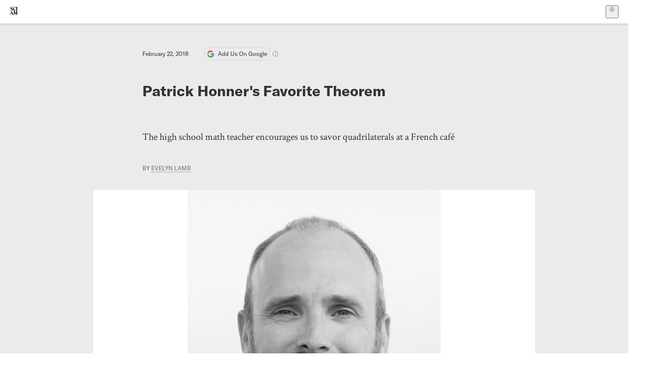

--- FILE ---
content_type: text/html; charset=utf-8
request_url: https://www.scientificamerican.com/blog/roots-of-unity/patrick-honners-favorite-theorem/
body_size: 16215
content:
<!doctype html>
<html lang="en">
  <head>
    <meta charset="utf-8" />
    <title>Patrick Honner's Favorite Theorem | Scientific American</title>
    <link rel="canonical" href="https://www.scientificamerican.com/blog/roots-of-unity/patrick-honners-favorite-theorem/">
    <meta name="theme-color" content="#fff"/>
    <meta name="robots" content="max-image-preview:standard"/>
    <link rel="image_src" src="https://static.scientificamerican.com/blogs/cache/file/2EBBBFE1-664A-472F-A6463255AA77EC4B_source.png?w=1200">
    <meta property="og:url" content="https://www.scientificamerican.com/blog/roots-of-unity/patrick-honners-favorite-theorem/"/>
    <meta property="og:image" content="https://static.scientificamerican.com/blogs/cache/file/2EBBBFE1-664A-472F-A6463255AA77EC4B_source.png?w=1200"/>
    <meta name="twitter:image" content="https://static.scientificamerican.com/blogs/cache/file/2EBBBFE1-664A-472F-A6463255AA77EC4B_source.png?w=1200"/>
    <meta name="author" content="Evelyn Lamb"/>
    <meta name="description" content="The high school math teacher encourages us to savor quadrilaterals at a French café"/>
    <meta property="og:title" content="Patrick Honner's Favorite Theorem"/>
    <meta property="og:description" content="The high school math teacher encourages us to savor quadrilaterals at a French café"/>
    <meta property="og:site_name" content="Scientific American"/>
    <meta property="og:type" content="article"/>
    <meta name="twitter:title" content="Patrick Honner's Favorite Theorem"/>
    <meta name="twitter:description" content="The high school math teacher encourages us to savor quadrilaterals at a French café"/>
    <meta property="og:locale" content="en_US"/>
    <meta name="twitter:site" content="@sciam"/>
    <meta name="twitter:domain" content="scientificamerican.com"/>
    <meta name="twitter:card" content="summary_large_image"/>
    <script type="application/ld+json">{"@context":"https://schema.org","@type":"NewsArticle","mainEntityOfPage":{"@type":"WebPage","@id":"https://www.scientificamerican.com/blog/roots-of-unity/patrick-honners-favorite-theorem/","breadcrumb":{"@type":"BreadcrumbList","itemListElement":[{"@type":"ListItem","position":1,"name":"The Sciences","item":"https://www.scientificamerican.com/the-sciences/"},{"@type":"ListItem","position":2,"name":"Patrick Honner's Favorite Theorem","item":"https://www.scientificamerican.com/blog/roots-of-unity/patrick-honners-favorite-theorem/"}]}},"headline":"Patrick Honner's Favorite Theorem","alternativeHeadline":"Patrick Honner's Favorite Theorem","description":"The high school math teacher encourages us to savor quadrilaterals at a French caf\u00E9","url":"https://www.scientificamerican.com/blog/roots-of-unity/patrick-honners-favorite-theorem/","thumbnailUrl":"https://static.scientificamerican.com/blogs/cache/file/2EBBBFE1-664A-472F-A6463255AA77EC4B_source.png?w=1200","image":["https://static.scientificamerican.com/blogs/cache/file/2EBBBFE1-664A-472F-A6463255AA77EC4B_source.png?w=1200","https://static.scientificamerican.com/blogs/cache/file/2EBBBFE1-664A-472F-A6463255AA77EC4B_source.png?crop=16%3A9%2Csmart&w=1920","https://static.scientificamerican.com/blogs/cache/file/2EBBBFE1-664A-472F-A6463255AA77EC4B_source.png?crop=4%3A3%2Csmart&w=1200","https://static.scientificamerican.com/blogs/cache/file/2EBBBFE1-664A-472F-A6463255AA77EC4B_source.png?crop=1%3A1%2Csmart&w=1000"],"datePublished":"2018-02-22T08:00:00-05:00","dateModified":"2024-02-20T12:21:47.585000+00:00","author":[{"@type":"Person","name":"Evelyn Lamb","url":"https://www.scientificamerican.com/author/evelyn-lamb/"}],"editor":null,"isAccessibleForFree":false,"publisher":{"@id":"https://www.scientificamerican.com/#publisher","name":"Scientific American"},"copyrightHolder":{"@id":"https://www.scientificamerican.com/#publisher","name":"Scientific American"}}</script>
    <script type="application/ld+json">{"@context":"https://schema.org","@type":"NewsMediaOrganization","@id":"https://www.scientificamerican.com/#publisher","name":"Scientific American","alternateName":"SciAm","legalName":"Scientific American, a Division of Springer Nature America, Inc.","description":"Scientific American is the essential guide to the most awe-inspiring advances in science and technology, explaining how they change our understanding of the world and shape our lives.","foundingDate":"1845-08-28","logo":{"@type":"ImageObject","url":"https://www.scientificamerican.com/static/sciam.svg"},"url":"https://www.scientificamerican.com/","masthead":"https://www.scientificamerican.com/masthead/","sameAs":["https://en.wikipedia.org/wiki/Scientific_American","https://www.wikidata.org/wiki/Q39379","https://www.jstor.org/publisher/sciamerican","https://x.com/sciam","https://www.youtube.com/user/SciAmerican","https://www.tiktok.com/@scientificamerican","https://www.threads.net/@scientific_american","https://www.facebook.com/ScientificAmerican/"],"address":{"@type":"PostalAddress","streetAddress":"1 New York Plaza","addressLocality":"New York","addressRegion":"NY","postalCode":"10004","addressCountry":"US"}}</script>
    <meta name="viewport" content="width=device-width, initial-scale=1.0" />
    <link rel="icon shortcut" href="/static/favicon.ico" />
    <link
      rel="alternate"
      type="application/rss+xml"
      title="RSS"
      href="https://www.scientificamerican.com/platform/syndication/rss/"
    />
    <script data-layer="critical">;performance.mark('app-load-start');((d,ael,dcl,unl,cxl,log,onunl)=>{log('[readyState]',d.readyState);d[ael]('readystatechange',()=>log('[readyState]',d.readyState));d[ael](dcl,()=>log(dcl));d[ael](unl,onunl);window.onload=()=>{d.removeEventListener(unl,onunl);log('windowloaded')};})(document,'addEventListener','DOMContentLoaded','beforeunload','cancelled',(...msg)=>console.log('[dev]',...msg),()=>{window[cxl]=true;log(cxl)});((l,pii) => {if (pii.some(p => l.search.includes(p+"="))) {window.initSearch = l.search;const anon = new URLSearchParams(l.search);pii.forEach(p => anon.delete(p));history.replaceState({}, "", l.pathname + "?" + anon);}
})(location, ["email", "magic_link", "token", "code", "state"]);</script>
    <script type="module" crossorigin src="/static/bundle.BK67io-6.js"></script>
    <link rel="modulepreload" crossorigin href="/static/chunks/preload-helper-MnokBkrb.js">
    <link rel="modulepreload" crossorigin href="/static/chunks/vendor-react-B-Vyd1x7.js">
    <link rel="modulepreload" crossorigin href="/static/chunks/sciam-F0lYLd9n.js">
    <link rel="modulepreload" crossorigin href="/static/chunks/use-auth-Bv0QkuY6.js">
    <link rel="modulepreload" crossorigin href="/static/chunks/datalayer-BUxHYK4X.js">
    <link rel="modulepreload" crossorigin href="/static/chunks/use-user-DgtGmJBQ.js">
    <link rel="modulepreload" crossorigin href="/static/chunks/storage-1WketebU.js">
    <link rel="modulepreload" crossorigin href="/static/chunks/use-chargebee-B3HVPlhv.js">
    <link rel="modulepreload" crossorigin href="/static/chunks/use-plan-B3HE6M6J.js">
    <link rel="modulepreload" crossorigin href="/static/chunks/use-cart-Xi_3pD9A.js">
    <link rel="modulepreload" crossorigin href="/static/chunks/tally-BPkw6UlL.js">
    <link rel="modulepreload" crossorigin href="/static/chunks/use-consent-frcpGqwf.js">
    <link rel="modulepreload" crossorigin href="/static/chunks/use-count-DCxKDE24.js">
    <link rel="modulepreload" crossorigin href="/static/chunks/provider-1zT_Y5lD.js">
    <link rel="modulepreload" crossorigin href="/static/chunks/useOverlay-D-ocqjaO.js">
    <link rel="modulepreload" crossorigin href="/static/chunks/gtm-jFHQ3j6T.js">
    <link rel="stylesheet" crossorigin href="/static/assets/bundle-CqsJjkVt.css">
    
    <link rel="stylesheet" href="/static/assets/ColumnSignup-BgAU8OG1.css">
    <link rel="stylesheet" href="/static/assets/ArticleList-CbosH0t6.css">
    <link rel="stylesheet" href="/static/assets/Header-CRsy5hbB.css">
    <link rel="stylesheet" href="/static/assets/Kicker-BuYKkL60.css">
    <link rel="stylesheet" href="/static/assets/ArticleDisplay-CkAgyHRP.css">
    <link rel="stylesheet" href="/static/assets/SubmitPostModule-B9Sd6hTZ.css">
    <link rel="stylesheet" href="/static/assets/TalkIcon-CYQQg01-.css">
    <link rel="stylesheet" href="/static/assets/Body-Dua_D-CD.css">
    <link rel="stylesheet" href="/static/assets/images--Rm_Dt2j.css">
    <link rel="stylesheet" href="/static/assets/Input-C57946EV.css">
    <link rel="stylesheet" href="/static/assets/DynamicLabelInput-DwXtCBSS.css">
    <link rel="stylesheet" href="/static/assets/index-5Au9tkUb.css">
    <link rel="stylesheet" href="/static/assets/Article-DIE7IuKC.css">
    <link rel="stylesheet" href="/static/assets/C52LWZEX.css">
    <link rel="stylesheet" href="/static/assets/Article-BJfUwIuQ.css">
    <link rel="stylesheet" href="/static/assets/Header-CrA2yIJ8.css">
    <link rel="stylesheet" href="/static/assets/DefaultLayout-DEYi769u.css">
    <link rel="stylesheet" href="/static/assets/article-vaVZbeOi.css">
    <link rel="modulepreload" href="/static/article.DeOcXoo9.js" crossorigin fetchpriority="auto">
    <link rel="preload" href="https://www.googletagmanager.com/gtm.js?id=GTM-5FLM662" as="script" fetchpriority="auto">
    <link rel="preload" href="https://www.scientificamerican.com/sciads/sciads.js" as="script" fetchpriority="auto">
  </head>
  <body>
    <div id="app"><header class="headerContainer-0tiux" role="banner"><a href="#main" id="skipToMain" class="skiptocontent sr-only-focusable sr-only">Skip to main content</a><div class="header-cCAfM flex-8QhDt"><div class="left-uYWbO flex-8QhDt"><a href="/" aria-label="Scientific American" class="logoLink-4-cIk"><span class="sr-only">Scientific American</span><svg width="1em" height="1em" viewBox="0 0 120.79 128.39" fill="currentColor" role="img" aria-label="Scientific American"><path d="M7.98 58.19c2.3 0 5.24 3.18 14.53 3.18 13.66 0 21.75-8.57 21.75-17.86 0-7.86-3.73-12.94-11.43-17.23l-9.37-5.24c-4.05-2.3-7.46-5.32-7.46-9.92 0-4.92 3.73-7.7 9.69-7.7s11.35 4.21 13.02 13.26h1.98V.95h-1.83c-.16 1.43-.87 2.06-1.75 2.06-2.06 0-4.53-2.94-12.62-2.94C13.85.08 5.12 6.51 5.12 16.35c0 7.3 3.26 11.83 9.77 15.56l9.61 5.48c5.48 3.18 7.7 6.19 7.7 10.72 0 5.64-3.18 9.77-10.64 9.77-9.29 0-13.58-5.08-15.32-16.2H4.1V60.5h1.98c.16-1.67.95-2.3 1.91-2.3Zm65.97 3.26c11.11-.03 19.13-8.81 20.4-20.72l-2.22-.64c-2.54 8.26-7.22 12.46-13.97 12.46-12.23 0-16.04-14.93-16.04-27.87 0-15.56 6.11-21.28 14.13-21.28 5.72 0 11.83 5.72 14.45 16.59h2.06V.95h-1.91c-.16 1.27-.87 2.06-2.14 2.06-1.91 0-5.72-3.02-11.83-3.02-14.85 0-28.66 12.07-28.66 32.39 0 17.39 10.96 29.1 25.72 29.06Zm14.53 42.72L76.49 68.84H56.24v1.75c3.33.16 4.76.95 4.76 5.95v42c0 6.03-1.67 8.1-5.32 8.1-2.54 0-4.53-1.91-6.51-6.91L29.11 68.12h-2.7L6.35 119.89c-2.17 5.72-4.3 6.75-6.35 6.75v1.75h18.02v-1.75c-5.8-.24-8.65-2.7-5.8-10.48l2.05-5.4h17.88l3.45 8.97c2.3 5.72.64 6.91-3.73 6.91v1.75h39.62v-1.75c-4.13 0-6.27-1.19-6.27-8.02l.48-42.08 17.07 51.29h2.14l17.63-51.05v43.9c0 5.48-1.75 5.95-5.08 5.95v1.75h23.34v-1.75c-3.33 0-4.76-.48-4.76-5.95V76.54c0-5.56 1.43-5.95 4.76-5.95v-1.75h-19.85l-12.46 35.33Zm-72.88 3.1 7.56-19.85 7.63 19.85H15.6ZM120.79 2.7V.95h-23.1V2.7c3.33 0 4.84.32 4.84 5.95v44.14c0 5.48-1.51 5.95-4.84 5.95v1.75h23.1v-1.75c-3.33 0-4.76-.48-4.76-5.95V8.65c0-5.64 1.43-5.95 4.76-5.95Z"></path></svg></a></div><div class="center-ZN-Wa flex-8QhDt"></div><div class="right-W53pL flex-8QhDt"><button type="button" id="radix-:Rnl:" aria-haspopup="menu" aria-expanded="false" data-state="closed" class="trigger-kKYcM" aria-label="User Menu"><div class="dropdownIconContainer--yKdJ"><svg width="1em" height="1em" viewBox="0 0 472 472" fill="currentColor" role="img" aria-label="User" class="dropdownIcon-lOe-h profileIconImg-p2hpy"><path d="M403 69a235 235 0 0 0-334 0 235 235 0 0 0 0 334 235 235 0 0 0 334 0 235 235 0 0 0 0-334ZM118 412a122 122 0 0 1 237 0 211 211 0 0 1-237 0Zm41-197a77 77 0 1 1 155 0 77 77 0 0 1-155 0Zm216 181c-14-43-48-77-91-92a101 101 0 1 0-96 0c-43 15-77 49-91 92a212 212 0 1 1 278 0Z"></path></svg><div class="dropdownIcon-lOe-h initials-76MAg"><span style="position:relative"></span></div></div></button></div></div></header><main class="main-kSL-E"><article class="article-2blix"><div class="article__header-mGlmH"><div class="article_date_and_read_time-hPdNV"><p class="article_pub_date-zPFpJ">February 22, 2018</p><a href="https://www.google.com/preferences/source?q=scientificamerican.com" target="_blank" class="google_cta-CuF5m"><img src="[data-uri]" alt="Google Logo"/> <span class="google_cta_text-ykyUj"><span class="google_cta_text_desktop-wtvUj">Add Us On Google</span><span class="google_cta_text_mobile-jmni9">Add SciAm</span></span></a><span class="google_cta_icon-pdHW3"></span></div><h1 data-testid="article-title" class="article_hed-lWOBk"><p>Patrick Honner's Favorite Theorem</p></h1><div class="article_dek-vct0y"><p>The high school math teacher encourages us to savor quadrilaterals at a French caf&eacute;</p></div><p class="article_authors-ZdsD4">By <a class="article_authors__link--hwBj" href="/author/evelyn-lamb/">Evelyn Lamb</a> </p><figure class="lead_image-Hfr4j" data-disable-apple-news="true"><img src="https://static.scientificamerican.com/blogs/cache/file/2EBBBFE1-664A-472F-A6463255AA77EC4B_source.png?w=600" alt="" srcSet="https://static.scientificamerican.com/blogs/cache/file/2EBBBFE1-664A-472F-A6463255AA77EC4B_source.png?w=600 600w, https://static.scientificamerican.com/blogs/cache/file/2EBBBFE1-664A-472F-A6463255AA77EC4B_source.png?w=900 900w, https://static.scientificamerican.com/blogs/cache/file/2EBBBFE1-664A-472F-A6463255AA77EC4B_source.png?w=1000 1000w, https://static.scientificamerican.com/blogs/cache/file/2EBBBFE1-664A-472F-A6463255AA77EC4B_source.png?w=1200 1200w, https://static.scientificamerican.com/blogs/cache/file/2EBBBFE1-664A-472F-A6463255AA77EC4B_source.png?w=1350 1350w" sizes="(min-width: 900px) 900px, (min-resolution: 2dppx) 75vw, (min-resolution: 2.1dppx) 50vw, 100vw" class="lead_image__img-xKODG" style="--w:800;--h:543" fetchpriority="high"/><figcaption class="lead_image__figcaption-jJomN"> <div class="lead_image__credit-vAQx6"><p>Patrick Honner</p></div></figcaption></figure><div class="article_eyebrows-GlOrN"><div><div class="eyebrows_container-X6CAt"></div></div></div></div><div class="columnSignup-z-cUZ"><div class="form-L7kwP"><p class="columnSignup__hdr__text-t9bbZ">Join Our Community of Science Lovers!</p><button class=""><span class="columnDropdownTxt-TCA3U">Sign Up for Our Free Daily Newsletter</span></button><form class="columnDropdownWrap-jZZ6r"><div class="inputContainer-B5NN3"><span class="input-SZ4ZB"><input required="" class="inputField-cL40E" id="email-:R8p:" type="email" name="email" value=""/><label for="email-:R8p:" class="inputLabel-vm-5Q"><span class="inputLabelContent-Wqagf">Enter your email</span></label></span></div><div class="inputContainer-B5NN3"><label for="consent-:R8p:" class="checkboxLabel-y21Oh"><input id="consent-:R8p:" class="input-xOn-Z input-PGdSP checkbox-Ka-vK" type="checkbox" name="consent" required=""/><span>I agree my information will be processed in accordance with the Scientific American and Springer Nature Limited <a href="/page/privacy-policy/">Privacy Policy</a>. <!-- -->We leverage third party services to both verify and deliver email. By providing your email address, you also consent to having the email address shared with third parties for those purposes.</span></label></div><button class="button-7JMz8" type="submit">Sign Up</button></form></div></div><div class="body-n0vxv prose-mhScE prose-MpLPk article__body-JuzOb"><p><em>This article was published in Scientific American’s former blog network and reflects the views of the author, not necessarily those of Scientific American</em></p><hr/><p class="" data-block="sciam/paragraph">In this episode of My Favorite Theorem, Kevin Knudson and I were happy have Patrick Honner, a math teacher at Brooklyn Technical High School, as our guest. You can listen to the episode here or at <a href="https://kpknudson.com/my-favorite-theorem/2018/2/17/episode-13-patrick-honner">kpknudson.com</a>. I rarely have cause to include a spoiler warning on this podcast, but this theorem is so fun, you might want to stop the episode around the 4:18 mark and play with the ideas a little bit before finishing the episode. Parents and teachers may want to listen to it alone before sharing the ideas with their kids or students.</p><audio class="" preload="none" controls="" src="https://static1.squarespace.com/static/50e8abdce4b0404f376dbe62/t/5a88df5e71c10b5845ccefde/1518919596014/Honner+-+8%3A11%3A17%2C+9.26+PM.mp3/original/Honner+-+8%3A11%3A17%2C+9.26+PM.mp3"></audio><p class="" data-block="sciam/paragraph">Mr. Honner decided to share Varignon&rsquo;s theorem with us. This is a theorem about quadrilaterals. Take a quadrilateral and connect the midpoints of the four sides. When you do that, you will get another quadrilateral. Varignon&rsquo;s theorem says that no matter what quadrilateral you start with&mdash;regular or irregular, convex or concave, even a quadrilateral that is bent somehow into a three-dimensional object&mdash;you will always get a particular type of quadrilateral. I don&rsquo;t want to spoil it here, either, so feel free to play with it for yourself or listen to the podcast to find out more.</p><hr/><h2>On supporting science journalism</h2><p>If you&#x27;re enjoying this article, consider supporting our award-winning journalism by<!-- --> <a href="/getsciam/">subscribing</a>. By purchasing a subscription you are helping to ensure the future of impactful stories about the discoveries and ideas shaping our world today.</p><hr/><p class="" data-block="sciam/paragraph">As a high school teacher, Mr. Honner loves to use this theorem in the classroom because it leads to rich, open-ended explorations for his students, as well as allowing them to see and ponder some of their quadrilateral-related biases. He has some good ideas about using it in the classroom that might appeal to parents, teachers, and other people who work on math with kids.</p><p class="" data-block="sciam/paragraph">In each episode, we ask our guest to pair their theorem with a food, beverage, or other delight in life. Mr. Honner chose crusty bread and a glass of red wine (grape juice for his students and others who don&rsquo;t drink). You&rsquo;ll have to listen to the episode to learn why he thinks they pair so well with Varignon&rsquo;s theorem.</p><p class="" data-block="sciam/paragraph">You can find Mr. Honner online at <a href="http://mrhonner.com">mrhonner.com</a>, <a href="http://patrick-honner.com">patrick-honner.com</a>, and on Twitter <a href="https://twitter.com/MrHonner">@MrHonner</a>. His post about his <a href="http://mrhonner.com/archives/17154">favorite proof of Varignon's&nbsp;Theorem</a> includes helpful illustrations.</p><p class="" data-block="sciam/paragraph">You can find more information about the mathematicians and theorems featured in this podcast, along with other delightful mathematical treats, at&nbsp;<a href="http://kpknudson.com/">kpknudson.com</a>&nbsp;and here at&nbsp;<a href="https://blogs.scientificamerican.com/roots-of-unity/">Roots of Unity</a>. A&nbsp;<a href="https://kpknudson.com/my-favorite-theorem/2018/2/17/episode-13-patrick-honner">transcript is available here</a>. You can&nbsp;<a href="https://itunes.apple.com/us/podcast/episode-0-your-hosts-favorite-theorems/id1262231136?i=1000390133340&amp;mt=2">subscribe to and review the podcast</a>&nbsp;on iTunes&nbsp;and other podcast delivery systems. We love to hear from our listeners, so please drop us a line at&nbsp;<a href="mailto:myfavoritetheorem@gmail.com">myfavoritetheorem@gmail.com</a>. Kevin Knudson&rsquo;s handle on Twitter is&nbsp;<a href="https://twitter.com/niveknosdunk">@niveknosdunk</a>, and mine is&nbsp;<a href="https://twitter.com/evelynjlamb">@evelynjlamb</a>. The show itself also has a Twitter feed:&nbsp;<a href="https://twitter.com/myfavethm">@myfavethm</a>&nbsp;and a&nbsp;<a href="https://www.facebook.com/My-Favorite-Theorem-460024881031158/">Facebook page</a>. Join us next time to learn another fascinating piece of mathematics.</p><p class="" data-block="sciam/paragraph">Previously on My Favorite Theorem:</p><p class="" data-block="sciam/paragraph"><a href="https://blogs.scientificamerican.com/roots-of-unity/introducing-my-favorite-theorem/">Episode 0: Your hosts' favorite theorems</a>
<a href="https://blogs.scientificamerican.com/roots-of-unity/amie-wilkinsons-favorite-theorem/">Episode 1: Amie Wilkinson&rsquo;s favorite theorem</a>
<a href="https://blogs.scientificamerican.com/roots-of-unity/dave-richesons-favorite-theorem/">Episode 2: Dave Richeson's favorite theorem</a>
<a href="https://blogs.scientificamerican.com/roots-of-unity/emille-davie-lawrences-favorite-theorem/">Episode 3: Emille Davie Lawrence's favorite theorem</a>
<a href="https://blogs.scientificamerican.com/roots-of-unity/jordan-ellenbergs-favorite-theorem/">Episode 4: Jordan Ellenberg's favorite theorem</a>
<a href="https://blogs.scientificamerican.com/roots-of-unity/dusa-mcduffs-favorite-theorem/">Episode 5: Dusa McDuff's favorite theorem</a>
<a href="https://blogs.scientificamerican.com/roots-of-unity/eriko-hironakas-favorite-theorem/">Episode 6: Eriko Hironaka's&nbsp;favorite theorem</a>
<a href="https://blogs.scientificamerican.com/roots-of-unity/henry-fowlers-favorite-theorem/">Episode 7: Henry Fowler's favorite theorem</a>
<a href="https://blogs.scientificamerican.com/roots-of-unity/justin-currys-favorite-theorem/">Episode 8: Justin Curry's favorite theorem</a>
<a href="https://blogs.scientificamerican.com/roots-of-unity/ami-radunskayas-favorite-theorem/">Episode 9: Ami Radunskaya's favorite theorem</a>
<a href="https://blogs.scientificamerican.com/roots-of-unity/mohamed-omars-favorite-theorem/">Episode 10: Mohamed Omar's favorite theorem</a>
<a href="https://blogs.scientificamerican.com/roots-of-unity/jeanne-clellands-favorite-theorem/">Episode 11: Jeanne Clelland's&nbsp;favorite theorem</a>
<a href="https://blogs.scientificamerican.com/roots-of-unity/candice-prices-favorite-theorem/">Episode 12: Candice Price's favorite theorem</a></p></div><footer class="footer-UXCH4"><div class="divide-w1-w1"><div class="rights-tb72h"><a target="_blank" href="https://s100.copyright.com/AppDispatchServlet?publisherName=sciam&amp;publication=sciam&amp;title=Patrick+Honner%27s+Favorite+Theorem&amp;publicationDate=2018-02-22&amp;contentID=35A90DAE-A008-4B22-A394843FF8FF05C0&amp;orderBeanReset=true&amp;author=Evelyn+Lamb&amp;copyright=Copyright+2018+Scientific+American%2C+Inc.">Rights &amp; Permissions</a></div></div><div class="divide-w1-w1"></div><div class="divide-w1-w1"><div class="subdivide-eq67o"><div class="bio-0RV1k"><p><a class="bioLink-vdOHW" href="/author/evelyn-lamb/">Evelyn Lamb</a> is a freelance math and science writer based in Salt Lake City, Utah.</p></div><a href="/author/evelyn-lamb/">More by <span>Evelyn Lamb</span></a></div></div><div class="divide-w1-w1"></div></footer><section class="subscriptionPleaContainer-D09dM"><h2 class="subscriptionPleaHeading-DMY4w">It’s Time to Stand Up for Science</h2><p class="subscriptionPleaText--StZo">If you enjoyed this article, I’d like to ask for your support.<!-- --> <span class="subscriptionPleaItalicFont-i0VVV">Scientific American</span> has served as an advocate for science and industry for 180 years, and right now may be the most critical moment in that two-century history.</p><p class="subscriptionPleaText--StZo">I’ve been a <span class="subscriptionPleaItalicFont-i0VVV">Scientific American</span> <!-- -->subscriber since I was 12 years old, and it helped shape the way I look at the world.<!-- --> <span class="subscriptionPleaItalicFont-i0VVV">SciAm </span>always educates and delights me, and inspires a sense of awe for our vast, beautiful universe. I hope it does that for you, too.</p><p class="subscriptionPleaText--StZo">If you<!-- --> <a class="subscriptionPleaLink-FiqVM subscriptionPleaBoldFont-nQHHb" href="/getsciam/">subscribe to<!-- --> <span class="subscriptionPleaItalicFont-i0VVV">Scientific American</span></a>, you help ensure that our coverage is centered on meaningful research and discovery; that we have the resources to report on the decisions that threaten labs across the U.S.; and that we support both budding and working scientists at a time when the value of science itself too often goes unrecognized.</p><p class="subscriptionPleaText--StZo">In return, you get essential news,<!-- --> <a class="subscriptionPleaLink-FiqVM subscriptionPleaBoldFont-nQHHb" href="/podcasts/">captivating podcasts</a>, brilliant infographics,<!-- --> <a class="subscriptionPleaLink-FiqVM subscriptionPleaBoldFont-nQHHb" href="/newsletters/">can&#x27;t-miss newsletters</a>, must-watch videos,<!-- --> <a class="subscriptionPleaLink-FiqVM subscriptionPleaBoldFont-nQHHb" href="/games/">challenging games</a>, and the science world&#x27;s best writing and reporting. You can even<!-- --> <a class="subscriptionPleaLink-FiqVM subscriptionPleaBoldFont-nQHHb" href="/getsciam/gift/">gift someone a subscription</a>.</p><p class="subscriptionPleaText--StZo">There has never been a more important time for us to stand up and show why science matters. I hope you’ll support us in that mission.</p><div class="subscriptionPleaFooter-yeZXF"><img class="subscriptionPleaEditorImg-d-tfq" src="/static/assets/davidEwalt-DfgtbvSa.png" alt=""/><div class="subscriptionPleaEditorSignature-3B8KR"><p>Thank you,</p><p><span class="subscriptionPleaBoldFont-nQHHb">David M. Ewalt,<!-- --> </span><span>Editor in Chief, </span><span class="subscriptionPleaItalicFont-i0VVV">Scientific American</span></p></div><a href="/getsciam/?utm_source=site&amp;utm_medium=display&amp;utm_term=eic_stand_up_for_science" class="subscribePleaBtn-75XXf baseBtn-ZNLef darkGrayBtn-p1Ce6">Subscribe</a></div></section><div class="breakoutContainer-UppO6"><gpt-ad class="ad-Xtmn1" unitpath="injector" style="--margin:0.25rem 0 1.25rem" id-format="gpt-unit-{}" sizes-from-0="320x450,300x250,300x50,320x50,fluid" sizes-from-745="320x450,728x90,300x250,fluid" sizes-from-1000="970x350,970x250,970x90,728x90,300x250,fluid" targeting-pos="article-footer"></gpt-ad></div></article></main><div role="complementary" class="footerSubscribe-QtEdJ"><div class="footerFlexContainer-VhvVp footerContainer-d7pL1"><div class="footerLinks-NdlYP"><p class="footerText-Qzk9H">Subscribe to <i>Scientific American</i> to learn and share the most exciting discoveries, innovations and ideas shaping our world today.</p><a class="footerLink-TJEe5" href="/getsciam/">Subscription Plans</a><a class="footerLink-TJEe5" href="/getsciam/gift/">Give a Gift Subscription</a></div></div></div><footer class="footer-0q8By"><div class="grid-ooCFg footerContainer-d7pL1"><div><ul><li class="footerSmallLink-iIemO"><b>Explore SciAm</b></li><li><a class="footerSmallLink-iIemO" href="/latest-issue/">Latest Issue</a></li><li><a class="footerSmallLink-iIemO" href="/">News</a></li><li><a class="footerSmallLink-iIemO" href="/opinion/">Opinion</a></li><li><a class="footerSmallLink-iIemO" href="/newsletters/">Newsletters</a></li><li><a class="footerSmallLink-iIemO" href="/podcasts/">Podcasts</a></li><li><a class="footerSmallLink-iIemO" href="/games/">Games</a></li><li><a class="footerSmallLink-iIemO" href="/travel/">Travel</a></li></ul></div><div><ul class="footer-links"><li class="footerSmallLink-iIemO footerLinkHeader-tJbSC"><b>Company</b></li><li><a class="footerSmallLink-iIemO" href="/page/about-scientific-american/">About</a></li><li><a class="footerSmallLink-iIemO" href="/pressroom/">Press Room</a></li><li><a class="footerSmallLink-iIemO" href="/page/frequently-asked-questions/subscriptions-products/">FAQs</a></li><li><a class="footerSmallLink-iIemO" href="/page/contact-us/customer-service/">Contact Us</a></li><li><a class="footerSmallLink-iIemO" href="/standards-and-ethics/">Standards &amp; Ethics</a></li><li><a class="footerSmallLink-iIemO" href="/page/international/">International Editions</a></li><li><a class="footerSmallLink-iIemO" href="/mediakit/">Advertise</a></li></ul></div><div><ul class="footer-links"><li class="footerSmallLink-iIemO footerLinkHeader-tJbSC"><b>More</b></li><li><a class="footerSmallLink-iIemO" href="/accessibility-statement/">Accessibility</a></li><li><a class="footerSmallLink-iIemO" href="/page/terms-of-use/">Terms of Use</a></li><li><a class="footerSmallLink-iIemO" href="/page/privacy-policy/">Privacy Policy</a></li><li><a class="footerSmallLink-iIemO" href="/page/us-state-privacy-rights/">US State Privacy Rights</a></li><li><a class="footerSmallLink-iIemO" href="#" data-cc-action="preferences">Use of cookies/Do not sell my data</a></li><li><a class="footerSmallLink-iIemO" href="/page/return-refund-policy/">Return &amp; Refund Policy</a></li></ul></div></div><div class="footerContainer-d7pL1"><div class="footerCopyright-PXhIs"><p>Scientific American is part of Springer Nature, which owns or has commercial relations with thousands of scientific publications (many of them can be found at www.springernature.com/us). Scientific American maintains a strict policy of editorial independence in reporting developments in science to our readers.</p><p>© 2025 SCIENTIFIC AMERICAN, A DIVISION OF SPRINGER NATURE AMERICA, INC.<br/>ALL RIGHTS RESERVED.</p></div><p class="footerSocialMedia-JNmzI"><span class="footerLogo-4M9Sa"><svg width="75px" height="75px" viewBox="0 0 120.79 128.39" fill="currentColor" role="img" aria-label="Scientific American"><path d="M7.98 58.19c2.3 0 5.24 3.18 14.53 3.18 13.66 0 21.75-8.57 21.75-17.86 0-7.86-3.73-12.94-11.43-17.23l-9.37-5.24c-4.05-2.3-7.46-5.32-7.46-9.92 0-4.92 3.73-7.7 9.69-7.7s11.35 4.21 13.02 13.26h1.98V.95h-1.83c-.16 1.43-.87 2.06-1.75 2.06-2.06 0-4.53-2.94-12.62-2.94C13.85.08 5.12 6.51 5.12 16.35c0 7.3 3.26 11.83 9.77 15.56l9.61 5.48c5.48 3.18 7.7 6.19 7.7 10.72 0 5.64-3.18 9.77-10.64 9.77-9.29 0-13.58-5.08-15.32-16.2H4.1V60.5h1.98c.16-1.67.95-2.3 1.91-2.3Zm65.97 3.26c11.11-.03 19.13-8.81 20.4-20.72l-2.22-.64c-2.54 8.26-7.22 12.46-13.97 12.46-12.23 0-16.04-14.93-16.04-27.87 0-15.56 6.11-21.28 14.13-21.28 5.72 0 11.83 5.72 14.45 16.59h2.06V.95h-1.91c-.16 1.27-.87 2.06-2.14 2.06-1.91 0-5.72-3.02-11.83-3.02-14.85 0-28.66 12.07-28.66 32.39 0 17.39 10.96 29.1 25.72 29.06Zm14.53 42.72L76.49 68.84H56.24v1.75c3.33.16 4.76.95 4.76 5.95v42c0 6.03-1.67 8.1-5.32 8.1-2.54 0-4.53-1.91-6.51-6.91L29.11 68.12h-2.7L6.35 119.89c-2.17 5.72-4.3 6.75-6.35 6.75v1.75h18.02v-1.75c-5.8-.24-8.65-2.7-5.8-10.48l2.05-5.4h17.88l3.45 8.97c2.3 5.72.64 6.91-3.73 6.91v1.75h39.62v-1.75c-4.13 0-6.27-1.19-6.27-8.02l.48-42.08 17.07 51.29h2.14l17.63-51.05v43.9c0 5.48-1.75 5.95-5.08 5.95v1.75h23.34v-1.75c-3.33 0-4.76-.48-4.76-5.95V76.54c0-5.56 1.43-5.95 4.76-5.95v-1.75h-19.85l-12.46 35.33Zm-72.88 3.1 7.56-19.85 7.63 19.85H15.6ZM120.79 2.7V.95h-23.1V2.7c3.33 0 4.84.32 4.84 5.95v44.14c0 5.48-1.51 5.95-4.84 5.95v1.75h23.1v-1.75c-3.33 0-4.76-.48-4.76-5.95V8.65c0-5.64 1.43-5.95 4.76-5.95Z"></path></svg></span><a href="https://www.facebook.com/ScientificAmerican" target="_blank" alt="Facebook link" title="Facebook"><svg class="footerSocialIcon-jED2v" xmlns="http://www.w3.org/2000/svg" viewBox="0 0 320 512"><path d="M279.14 288l14.22-92.66h-88.91v-60.13c0-25.35 12.42-50.06 52.24-50.06h40.42V6.26S260.43 0 225.36 0c-73.22 0-121.08 44.38-121.08 124.72v70.62H22.89V288h81.39v224h100.17V288z"></path></svg></a><a href="https://www.instagram.com/scientific_american/?hl=en" target="_blank" alt="Instagram link" title="Instagram"><svg class="footerSocialIcon-jED2v" xmlns="http://www.w3.org/2000/svg" viewBox="0 0 448 512"><path d="M224.1 141c-63.6 0-114.9 51.3-114.9 114.9s51.3 114.9 114.9 114.9S339 319.5 339 255.9 287.7 141 224.1 141zm0 189.6c-41.1 0-74.7-33.5-74.7-74.7s33.5-74.7 74.7-74.7 74.7 33.5 74.7 74.7-33.6 74.7-74.7 74.7zm146.4-194.3c0 14.9-12 26.8-26.8 26.8-14.9 0-26.8-12-26.8-26.8s12-26.8 26.8-26.8 26.8 12 26.8 26.8zm76.1 27.2c-1.7-35.9-9.9-67.7-36.2-93.9-26.2-26.2-58-34.4-93.9-36.2-37-2.1-147.9-2.1-184.9 0-35.8 1.7-67.6 9.9-93.9 36.1s-34.4 58-36.2 93.9c-2.1 37-2.1 147.9 0 184.9 1.7 35.9 9.9 67.7 36.2 93.9s58 34.4 93.9 36.2c37 2.1 147.9 2.1 184.9 0 35.9-1.7 67.7-9.9 93.9-36.2 26.2-26.2 34.4-58 36.2-93.9 2.1-37 2.1-147.8 0-184.8zM398.8 388c-7.8 19.6-22.9 34.7-42.6 42.6-29.5 11.7-99.5 9-132.1 9s-102.7 2.6-132.1-9c-19.6-7.8-34.7-22.9-42.6-42.6-11.7-29.5-9-99.5-9-132.1s-2.6-102.7 9-132.1c7.8-19.6 22.9-34.7 42.6-42.6 29.5-11.7 99.5-9 132.1-9s102.7-2.6 132.1 9c19.6 7.8 34.7 22.9 42.6 42.6 11.7 29.5 9 99.5 9 132.1s2.7 102.7-9 132.1z"></path></svg></a><a href="https://www.linkedin.com/company/scientific-american" target="_blank" alt="LinkedIn link" title="LinkedIn"><svg class="footerSocialIcon-jED2v" xmlns="http://www.w3.org/2000/svg" viewBox="0 0 24 24"><path d="M22.23 0H1.77C.8 0 0 .77 0 1.72v20.56C0 23.23.8 24 1.77 24h20.46c.98 0 1.77-.77 1.77-1.72V1.72C24 .77 23.2 0 22.23 0zM7.27 20.1H3.65V9.24h3.62V20.1zM5.47 7.76h-.03c-1.22 0-2-.83-2-1.87 0-1.06.8-1.87 2.05-1.87 1.24 0 2 .8 2.02 1.87 0 1.04-.78 1.87-2.05 1.87zM20.34 20.1h-3.63v-5.8c0-1.45-.52-2.45-1.83-2.45-1 0-1.6.67-1.87 1.32-.1.23-.11.55-.11.88v6.05H9.28s.05-9.82 0-10.84h3.63v1.54a3.6 3.6 0 0 1 3.26-1.8c2.39 0 4.18 1.56 4.18 4.89v6.21z"></path></svg></a><a href="https://www.tiktok.com/@scientificamerican" target="_blank" alt="TikTok link" title="TikTok"><svg class="footerSocialIcon-jED2v" xmlns="http://www.w3.org/2000/svg" viewBox="0 0 24 24"><path d="M22.5 9.84202C20.4357 9.84696 18.4221 9.20321 16.7435 8.00171V16.3813C16.7429 17.9333 16.2685 19.4482 15.3838 20.7233C14.499 21.9984 13.246 22.973 11.7923 23.5168C10.3387 24.0606 8.75362 24.1477 7.24914 23.7664C5.74466 23.3851 4.39245 22.5536 3.37333 21.383C2.3542 20.2125 1.71674 18.7587 1.54617 17.2161C1.3756 15.6735 1.68007 14.1156 2.41884 12.7507C3.15762 11.3858 4.2955 10.279 5.68034 9.57823C7.06517 8.87746 8.63095 8.61616 10.1683 8.82927V13.0439C9.4648 12.8227 8.70938 12.8293 8.0099 13.063C7.31041 13.2966 6.70265 13.7453 6.2734 14.345C5.84415 14.9446 5.61536 15.6646 5.6197 16.402C5.62404 17.1395 5.8613 17.8567 6.29759 18.4512C6.73387 19.0458 7.34688 19.4873 8.04906 19.7127C8.75125 19.9381 9.5067 19.9359 10.2075 19.7063C10.9084 19.4768 11.5188 19.0316 11.9515 18.4345C12.3843 17.8374 12.6173 17.1188 12.6173 16.3813V0H16.7435C16.7406 0.348435 16.7698 0.696395 16.8307 1.03948V1.03948C16.9741 1.80537 17.2722 2.53396 17.7068 3.18068C18.1415 3.8274 18.7035 4.37867 19.3585 4.80075C20.2903 5.41688 21.3829 5.74528 22.5 5.74505V9.84202Z"></path></svg></a><a href="https://www.youtube.com/user/SciAmerican" target="_blank" alt="YouTube link" title="YouTube"><svg class="footerSocialIcon-jED2v" xmlns="http://www.w3.org/2000/svg" viewBox="0 0 576 512"><path d="M549.655 124.083c-6.281-23.65-24.787-42.276-48.284-48.597C458.781 64 288 64 288 64S117.22 64 74.629 75.486c-23.497 6.322-42.003 24.947-48.284 48.597-11.412 42.867-11.412 132.305-11.412 132.305s0 89.438 11.412 132.305c6.281 23.65 24.787 41.5 48.284 47.821C117.22 448 288 448 288 448s170.78 0 213.371-11.486c23.497-6.321 42.003-24.171 48.284-47.821 11.412-42.867 11.412-132.305 11.412-132.305s0-89.438-11.412-132.305zm-317.51 213.508V175.185l142.739 81.205-142.739 81.201z"></path></svg></a><a href="https://www.reddit.com/r/ScientificAmerican/" target="_blank" alt="Reddit link" title="Reddit"><svg class="footerSocialIcon-jED2v" xmlns="http://www.w3.org/2000/svg" viewBox="0 0 24 24"><path d="M20,7c-0.724,0-1.43,0.2-2.048,0.573c-1.423-0.844-3.102-1.347-4.856-1.503c0.505-1.1,1.289-1.571,2.047-1.769	C15.479,5.287,16.401,6,17.5,6C18.881,6,20,4.881,20,3.5C20,2.119,18.881,1,17.5,1c-1.133,0-2.079,0.759-2.386,1.792	c-2.125,0.429-3.147,1.84-3.62,3.241C9.527,6.113,7.63,6.636,6.048,7.573C5.43,7.2,4.724,7,4,7c-2.206,0-4,1.794-4,4	c0,1.443,0.787,2.758,2.017,3.461C2.315,18.658,6.679,22,12,22s9.685-3.342,9.983-7.539C23.213,13.758,24,12.443,24,11	C24,8.794,22.206,7,20,7z M5.628,12.997C5.628,11.951,6.646,11,7.449,11c1.046,0,1.611,0.894,1.611,1.997	c0,1.868-0.768,1.997-1.716,1.997C6.094,14.994,5.628,14.355,5.628,12.997z M12,18.891c-2.018,0-3.654-1.711-3.654-2.514	c0-0.444,1.636-0.393,3.654-0.393s3.654-0.069,3.654,0.393C15.654,17.18,14.018,18.891,12,18.891z M16.656,14.994	c-0.948,0-1.716-0.129-1.716-1.997c0-1.103,0.565-1.997,1.611-1.997c0.803,0,1.821,0.951,1.821,1.997	C18.372,14.355,17.906,14.994,16.656,14.994z"></path></svg></a></p></div></footer></div>
    <script id="__ENV__">globalThis.import_meta_env=JSON.parse(`{"PUBLIC_AUTH0_APP":"prod","PUBLIC_CHARGEBEE_APP":"prod","SENTRY_RELEASE":"26f6e3bfc11fa64272cf7478ecd4c1d7e631e017","PUBLIC_SA_API_HOST":"https://www.scientificamerican.com","PUBLIC_CHECKOUTS":"next","PUBLIC_GIFTS":"1","PUBLIC_PAYWALLS":"1","PUBLIC_DISCUSSIONS":"1","SENTRY_ENVIRONMENT":"production","PUBLIC_SCIADS":"https://www.scientificamerican.com/sciads/sciads.js"}`)</script>
    <script id="__DATA__">window.__DATA__=JSON.parse(`{"initialData":{"article":{"id":1293267,"contentful_id":"48wikXDB5czZMNJ36AMCjU","mura_id":"3B7D25C5-147F-4539-AD4C438650459944","mura_contentid":"35A90DAE-A008-4B22-A394843FF8FF05C0","title":"Patrick Honner's Favorite Theorem","display_title":"<p>Patrick Honner's Favorite Theorem</p>","share_title":null,"display_category":"The Sciences","display_category_slug":"the-sciences","display_date":null,"slug":"patrick-honners-favorite-theorem","summary":"<p>The high school math teacher encourages us to savor quadrilaterals at a French caf&eacute;</p>","blurb":"<p>In this episode of My Favorite Theorem, Kevin Knudson and I were happy have Patrick Honner, a math teacher at Brooklyn Technical High School, as our guest. You can listen to the episode here or at kpknudson.com. I rarely have cause to include a spoiler warning on this podcast, but this theorem is so fun, you might want to stop the episode around the 4:18 mark and play with the ideas a little bit before finishing the episode. Parents and teachers may want to listen to it alone before sharing the ideas with their kids or students.</p>","why_box":"","content":[{"tag":"p","type":"paragraph","attributes":{},"content":"In this episode of My Favorite Theorem, Kevin Knudson and I were happy have Patrick Honner, a math teacher at Brooklyn Technical High School, as our guest. You can listen to the episode here or at <a href=\\"https://kpknudson.com/my-favorite-theorem/2018/2/17/episode-13-patrick-honner\\">kpknudson.com</a>. I rarely have cause to include a spoiler warning on this podcast, but this theorem is so fun, you might want to stop the episode around the 4:18 mark and play with the ideas a little bit before finishing the episode. Parents and teachers may want to listen to it alone before sharing the ideas with their kids or students."},{"tag":"div","type":"text","attributes":{"class":"mura-async-object podcast-player","data-mp3url":"https://static1.squarespace.com/static/50e8abdce4b0404f376dbe62/t/5a88df5e71c10b5845ccefde/1518919596014/Honner+-+8%3A11%3A17%2C+9.26+PM.mp3/original/Honner+-+8%3A11%3A17%2C+9.26+PM.mp3","data-object":"podcast-player"},"content":""},{"tag":"p","type":"paragraph","attributes":{},"content":"Mr. Honner decided to share Varignon&rsquo;s theorem with us. This is a theorem about quadrilaterals. Take a quadrilateral and connect the midpoints of the four sides. When you do that, you will get another quadrilateral. Varignon&rsquo;s theorem says that no matter what quadrilateral you start with&mdash;regular or irregular, convex or concave, even a quadrilateral that is bent somehow into a three-dimensional object&mdash;you will always get a particular type of quadrilateral. I don&rsquo;t want to spoil it here, either, so feel free to play with it for yourself or listen to the podcast to find out more."},{"tag":"p","type":"paragraph","attributes":{},"content":"As a high school teacher, Mr. Honner loves to use this theorem in the classroom because it leads to rich, open-ended explorations for his students, as well as allowing them to see and ponder some of their quadrilateral-related biases. He has some good ideas about using it in the classroom that might appeal to parents, teachers, and other people who work on math with kids."},{"tag":"p","type":"paragraph","attributes":{},"content":"In each episode, we ask our guest to pair their theorem with a food, beverage, or other delight in life. Mr. Honner chose crusty bread and a glass of red wine (grape juice for his students and others who don&rsquo;t drink). You&rsquo;ll have to listen to the episode to learn why he thinks they pair so well with Varignon&rsquo;s theorem."},{"tag":"p","type":"paragraph","attributes":{},"content":"You can find Mr. Honner online at <a href=\\"http://mrhonner.com\\">mrhonner.com</a>, <a href=\\"http://patrick-honner.com\\">patrick-honner.com</a>, and on Twitter <a href=\\"https://twitter.com/MrHonner\\">@MrHonner</a>. His post about his <a href=\\"http://mrhonner.com/archives/17154\\">favorite proof of Varignon's&nbsp;Theorem</a> includes helpful illustrations."},{"tag":"p","type":"paragraph","attributes":{},"content":"You can find more information about the mathematicians and theorems featured in this podcast, along with other delightful mathematical treats, at&nbsp;<a href=\\"http://kpknudson.com/\\">kpknudson.com</a>&nbsp;and here at&nbsp;<a href=\\"https://blogs.scientificamerican.com/roots-of-unity/\\">Roots of Unity</a>. A&nbsp;<a href=\\"https://kpknudson.com/my-favorite-theorem/2018/2/17/episode-13-patrick-honner\\">transcript is available here</a>. You can&nbsp;<a href=\\"https://itunes.apple.com/us/podcast/episode-0-your-hosts-favorite-theorems/id1262231136?i=1000390133340&amp;mt=2\\">subscribe to and review the podcast</a>&nbsp;on iTunes&nbsp;and other podcast delivery systems. We love to hear from our listeners, so please drop us a line at&nbsp;<a href=\\"mailto:myfavoritetheorem@gmail.com\\">myfavoritetheorem@gmail.com</a>. Kevin Knudson&rsquo;s handle on Twitter is&nbsp;<a href=\\"https://twitter.com/niveknosdunk\\">@niveknosdunk</a>, and mine is&nbsp;<a href=\\"https://twitter.com/evelynjlamb\\">@evelynjlamb</a>. The show itself also has a Twitter feed:&nbsp;<a href=\\"https://twitter.com/myfavethm\\">@myfavethm</a>&nbsp;and a&nbsp;<a href=\\"https://www.facebook.com/My-Favorite-Theorem-460024881031158/\\">Facebook page</a>. Join us next time to learn another fascinating piece of mathematics."},{"tag":"p","type":"paragraph","attributes":{},"content":"Previously on My Favorite Theorem:"},{"tag":"p","type":"paragraph","attributes":{},"content":"<a href=\\"https://blogs.scientificamerican.com/roots-of-unity/introducing-my-favorite-theorem/\\">Episode 0: Your hosts' favorite theorems</a>\\n<a href=\\"https://blogs.scientificamerican.com/roots-of-unity/amie-wilkinsons-favorite-theorem/\\">Episode 1: Amie Wilkinson&rsquo;s favorite theorem</a>\\n<a href=\\"https://blogs.scientificamerican.com/roots-of-unity/dave-richesons-favorite-theorem/\\">Episode 2: Dave Richeson's favorite theorem</a>\\n<a href=\\"https://blogs.scientificamerican.com/roots-of-unity/emille-davie-lawrences-favorite-theorem/\\">Episode 3: Emille Davie Lawrence's favorite theorem</a>\\n<a href=\\"https://blogs.scientificamerican.com/roots-of-unity/jordan-ellenbergs-favorite-theorem/\\">Episode 4: Jordan Ellenberg's favorite theorem</a>\\n<a href=\\"https://blogs.scientificamerican.com/roots-of-unity/dusa-mcduffs-favorite-theorem/\\">Episode 5: Dusa McDuff's favorite theorem</a>\\n<a href=\\"https://blogs.scientificamerican.com/roots-of-unity/eriko-hironakas-favorite-theorem/\\">Episode 6: Eriko Hironaka's&nbsp;favorite theorem</a>\\n<a href=\\"https://blogs.scientificamerican.com/roots-of-unity/henry-fowlers-favorite-theorem/\\">Episode 7: Henry Fowler's favorite theorem</a>\\n<a href=\\"https://blogs.scientificamerican.com/roots-of-unity/justin-currys-favorite-theorem/\\">Episode 8: Justin Curry's favorite theorem</a>\\n<a href=\\"https://blogs.scientificamerican.com/roots-of-unity/ami-radunskayas-favorite-theorem/\\">Episode 9: Ami Radunskaya's favorite theorem</a>\\n<a href=\\"https://blogs.scientificamerican.com/roots-of-unity/mohamed-omars-favorite-theorem/\\">Episode 10: Mohamed Omar's favorite theorem</a>\\n<a href=\\"https://blogs.scientificamerican.com/roots-of-unity/jeanne-clellands-favorite-theorem/\\">Episode 11: Jeanne Clelland's&nbsp;favorite theorem</a>\\n<a href=\\"https://blogs.scientificamerican.com/roots-of-unity/candice-prices-favorite-theorem/\\">Episode 12: Candice Price's favorite theorem</a>"}],"authors":[{"mura_id":"82E8EE7C-C5D7-41B3-90834B79354AF9E0","url":"/author/evelyn-lamb/","contentful_id":"4xKVO64J6QEeuNiiQJIIWM","name":"Evelyn Lamb","slug":"evelyn-lamb","biography":"<p>Evelyn Lamb is a freelance math and science writer based in Salt Lake City, Utah.</p>","short_biography":null,"picture_file":null,"category":null,"contacts":[{"type":"x","value":"@evelynjlamb"}]}],"editors":[],"image_url":"https://static.scientificamerican.com/blogs/cache/file/2EBBBFE1-664A-472F-A6463255AA77EC4B_source.png","image_width":800,"image_height":543,"image_alt_text":null,"image_caption":null,"image_long_description":null,"image_credits":"<p>Patrick Honner</p>","image_desktop_url":null,"image_desktop_width":0,"image_desktop_height":0,"image_mp4_url":null,"image_mp4_width":0,"image_mp4_height":0,"image_block_syndication":true,"release_date":"2018-02-22T08:00:00-05:00","date_published":"2018-02-22T08:00:00-05:00","primary_category":"The Sciences","primary_category_slug":"the-sciences","subcategory":"The Sciences","subcategory_slug":"the-sciences","subtype":"news","column":null,"digital_column":null,"digital_column_slug":null,"digital_column_url":null,"digital_column_frequency":null,"digital_column_description":null,"digital_column_newsletter_id":null,"digital_column_newsletter_name":null,"digital_column_signup_cta":null,"digital_column_email_subject":null,"collection_slug":null,"collection_name":null,"partner_title":null,"partner_url":null,"partner_end_note":null,"article_doi":null,"categories":["Math","The Sciences"],"contains_media":null,"is_partner":false,"is_resalable":true,"is_syndicated":true,"is_opinion":false,"is_sensitive":null,"journal_issue_name":null,"keywords":[],"media_url":null,"media_type":null,"podcast_series_name":null,"podcast_series_slug":null,"published_at_date":"2018-02-22","published_at_date_time":"2018-02-22T08:00:00-05:00","published_at_time":"08:00:00","tags":[],"type":"Article","updated_at_date_time":"2024-02-20T12:21:47.585000+00:00","paywall_exempt":false,"page_number":null,"print_title":null,"print_dek":"","canonical_url":null,"url":"/blog/roots-of-unity/patrick-honners-favorite-theorem/","footnote":"","content_modeling":null,"content_difficulty":null,"sentiment":null,"durability":null,"newsroom_id":null,"layout":"default","isBlogPost":true},"dataLayerContent":{"content":{"articleDoi":"","authors":["Evelyn Lamb"],"authorsCategory":[null],"canonicalUrl":"","categories":"Math,The Sciences","collectionId":"","collectionName":"","column":"","contentfulId":"48wikXDB5czZMNJ36AMCjU","contentId":"35A90DAE-A008-4B22-A394843FF8FF05C0","contentDifficulty":"","contentModeling":[],"displayDate":"","durability":"","editors":[],"isOpinion":false,"isPartner":false,"isResalable":true,"isSensitive":false,"isSyndicated":true,"journalIssueName":"","language":"en","partnerName":"","platform":"hopper","paywallExempt":null,"podcastSeries":"","primaryCategory":"The Sciences","printDek":"","printTitle":"","publishedAtDate":"2018-02-22","publishedAtDateTime":"2018-02-22T08:00:00-05:00","publishedAtTime":"08:00:00","readTime":2,"sentiment":"","subCategory":"The Sciences","title":"Patrick Honner's Favorite Theorem","type":"news","updatedAtDateTime":"2024-02-20T12:21:47.585000+00:00","wordCount":525,"advertiser":"","campaign":"","isSponsored":false},"game":{"gameId":"","puzzleType":"","set":"","dek":""}},"meta":{"title":"Patrick Honner's Favorite Theorem","canonicalUrl":"https://www.scientificamerican.com/blog/roots-of-unity/patrick-honners-favorite-theorem/","image":"https://static.scientificamerican.com/blogs/cache/file/2EBBBFE1-664A-472F-A6463255AA77EC4B_source.png?w=1200","imageWidth":800,"imageBlockSyndication":true,"image_mp4_url":null,"image_mp4_width":0,"image_mp4_height":0,"tags":{"author":"Evelyn Lamb","description":"The high school math teacher encourages us to savor quadrilaterals at a French café","og:title":"Patrick Honner's Favorite Theorem","og:description":"The high school math teacher encourages us to savor quadrilaterals at a French café","og:site_name":"Scientific American","og:image":"https://static.scientificamerican.com/blogs/cache/file/2EBBBFE1-664A-472F-A6463255AA77EC4B_source.png?w=1200","og:image:alt":null,"og:type":"article","og:url":"https://www.scientificamerican.com/blog/roots-of-unity/patrick-honners-favorite-theorem/","twitter:title":"Patrick Honner's Favorite Theorem","twitter:description":"The high school math teacher encourages us to savor quadrilaterals at a French café","twitter:image":"https://static.scientificamerican.com/blogs/cache/file/2EBBBFE1-664A-472F-A6463255AA77EC4B_source.png?w=1200","twitter:image:alt":null},"jsonLD":{"@context":"https://schema.org","@type":"NewsArticle","mainEntityOfPage":{"@type":"WebPage","@id":"https://www.scientificamerican.com/blog/roots-of-unity/patrick-honners-favorite-theorem/","breadcrumb":{"@type":"BreadcrumbList","itemListElement":[{"@type":"ListItem","position":1,"name":"The Sciences","item":"https://www.scientificamerican.com/the-sciences/"},{"@type":"ListItem","position":2,"name":"Patrick Honner's Favorite Theorem","item":"https://www.scientificamerican.com/blog/roots-of-unity/patrick-honners-favorite-theorem/"}]}},"headline":"Patrick Honner's Favorite Theorem","alternativeHeadline":"Patrick Honner's Favorite Theorem","description":"The high school math teacher encourages us to savor quadrilaterals at a French café","url":"https://www.scientificamerican.com/blog/roots-of-unity/patrick-honners-favorite-theorem/","thumbnailUrl":"https://static.scientificamerican.com/blogs/cache/file/2EBBBFE1-664A-472F-A6463255AA77EC4B_source.png?w=1200","image":["https://static.scientificamerican.com/blogs/cache/file/2EBBBFE1-664A-472F-A6463255AA77EC4B_source.png?w=1200","https://static.scientificamerican.com/blogs/cache/file/2EBBBFE1-664A-472F-A6463255AA77EC4B_source.png?crop=16%3A9%2Csmart&w=1920","https://static.scientificamerican.com/blogs/cache/file/2EBBBFE1-664A-472F-A6463255AA77EC4B_source.png?crop=4%3A3%2Csmart&w=1200","https://static.scientificamerican.com/blogs/cache/file/2EBBBFE1-664A-472F-A6463255AA77EC4B_source.png?crop=1%3A1%2Csmart&w=1000"],"datePublished":"2018-02-22T08:00:00-05:00","dateModified":"2024-02-20T12:21:47.585000+00:00","author":[{"@type":"Person","name":"Evelyn Lamb","url":"https://www.scientificamerican.com/author/evelyn-lamb/"}],"isAccessibleForFree":false,"publisher":{"@id":"https://www.scientificamerican.com/#publisher","name":"Scientific American"},"copyrightHolder":{"@id":"https://www.scientificamerican.com/#publisher","name":"Scientific American"}}},"adsConfig":{"unitpath":"/270604982/sciam/blog","targeting":{"title":"Patrick Honners Favorite Theorem","id":"48wikXDB5czZMNJ36AMCjU","type":"news","cat":["Math","The Sciences"],"subject":"The Sciences","authors":["Evelyn Lamb"],"version":"hopper"}},"abTestGroup":"4"},"bundle":"article"}`)</script>
    <script data-layer="footer">;tp=[];pdl={requireConsent:'v2'};window.dataLayer=[];;window.__ads=[];_sf_async_config={};_cbq=[]</script>
  </body>
</html>


--- FILE ---
content_type: text/css; charset=UTF-8
request_url: https://www.scientificamerican.com/static/assets/images--Rm_Dt2j.css
body_size: 11204
content:
[data-media-player]{width:100%;display:inline-flex;align-items:center;position:relative;contain:style;box-sizing:border-box;-webkit-user-select:none;-moz-user-select:none;user-select:none}[data-media-player] *{box-sizing:border-box}:where([data-media-player][data-view-type=video]){aspect-ratio:16 / 9}[data-media-player]:focus,[data-media-player]:focus-visible{outline:none}[data-media-player][data-view-type=video][data-started]:not([data-controls]){pointer-events:auto;cursor:none}[data-media-player] slot{display:contents}[data-media-provider]{display:flex;position:relative;box-sizing:border-box;align-items:center;border-radius:inherit;width:100%;aspect-ratio:inherit;overflow:hidden}[data-media-player]:not([data-view-type=audio]) [data-media-provider],[data-media-player][data-fullscreen] [data-media-provider]{height:100%}[data-media-player][data-view-type=audio] [data-media-provider]{display:contents;background-color:transparent;background-color:initial}[data-media-provider] audio{width:100%}:where(video:not([width]):not([height]),iframe:not([width]):not([height])){width:100%;aspect-ratio:16 / 9}:where([data-media-provider] video),:where([data-media-provider] iframe){aspect-ratio:inherit;display:inline-block;height:auto;-o-object-fit:contain;object-fit:contain;touch-action:manipulation;border-radius:inherit;width:100%}[data-media-provider] iframe{height:100%}[data-media-player][data-view-type=audio] video,[data-media-player][data-view-type=audio] iframe{display:none}[data-media-player][data-fullscreen] video{height:100%}[data-media-provider] iframe:not([src]){display:none}iframe.vds-youtube[data-no-controls]{height:1000%}.vds-blocker{position:absolute;inset:0;width:100%;height:auto;aspect-ratio:inherit;pointer-events:auto;border-radius:inherit;z-index:1}[data-ended] .vds-blocker{background-color:#000}.vds-icon:focus{outline:none}.vds-google-cast{width:100%;height:100%;display:flex;align-items:center;justify-content:center;flex-direction:column;color:#dedede;font-family:sans-serif;font-weight:500}.vds-google-cast svg{--size: max(18%, 40px);width:max(18%,40px);width:var(--size);height:max(18%,40px);height:var(--size);margin-bottom:8px}.vds-google-cast-info{font-size:calc(var(--media-height) / 100 * 6)}:where(.vds-buffering-indicator){position:absolute;top:0;left:0;width:100%;height:100%;display:flex;align-items:center;justify-content:center;pointer-events:none;z-index:1}:where(.vds-buffering-indicator) :where(.vds-buffering-icon,.vds-buffering-spinner){opacity:0;pointer-events:none;transition:opacity .2s ease;transition:var(--media-buffering-transition, opacity .2s ease)}:where(.vds-buffering-indicator) :where(.vds-buffering-icon,svg.vds-buffering-spinner,.vds-buffering-spinner svg){width:96px;width:var(--media-buffering-size, 96px);height:96px;height:var(--media-buffering-size, 96px)}:where(.vds-buffering-indicator) :where(.vds-buffering-track,circle[data-part=track]){color:#f5f5f5;color:var(--media-buffering-track-color, #f5f5f5);opacity:.25;opacity:var(--media-buffering-track-opacity, .25);stroke-width:8;stroke-width:var(--media-buffering-track-width, 8)}:where(.vds-buffering-indicator) :where(.vds-buffering-track-fill,circle[data-part=track-fill]){color:var(--media-buffering-track-fill-color, var(--media-brand));opacity:.75;opacity:var(--media-buffering-track-fill-opacity, .75);stroke-width:9;stroke-width:var(--media-buffering-track-fill-width, 9);stroke-dasharray:100;stroke-dashoffset:50;stroke-dashoffset:var(--media-buffering-track-fill-offset, 50)}:where([data-buffering]) :where(.vds-buffering-icon,.vds-buffering-spinner){opacity:1;animation:vds-buffering-spin 1s linear infinite;animation:var(--media-buffering-animation, vds-buffering-spin 1s linear infinite)}@keyframes vds-buffering-spin{to{transform:rotate(360deg)}}@media(prefers-reduced-motion){:where([data-buffering]) :where(.vds-buffering-icon,.vds-buffering-spinner){animation-duration:8s}}:where(.vds-button){position:relative;display:inline-flex;justify-content:center;align-items:center;-moz-user-select:none;user-select:none;-webkit-appearance:none;-moz-appearance:none;appearance:none;background:none;outline:none;border:none;border-radius:8px;border-radius:var(--media-button-border-radius, 8px);width:40px;width:var(--media-button-size, 40px);height:40px;height:var(--media-button-size, 40px);transition:transform .2s ease-out;contain:layout style;cursor:pointer;-webkit-user-select:none;-webkit-tap-highlight-color:transparent;touch-action:manipulation;flex-shrink:0}.vds-button{border:var(--media-button-border);color:#f5f5f5;color:var(--media-button-color, var(--media-controls-color, #f5f5f5));padding:0;padding:var(--media-button-padding, 0px)}:where([data-fullscreen] .vds-button){width:42px;width:var(--media-fullscreen-button-size, 42px);height:42px;height:var(--media-fullscreen-button-size, 42px)}@media screen and (max-width:599px){:where([data-fullscreen] .vds-button){width:42px;width:var(--media-sm-fullscreen-button-size, 42px);height:42px;height:var(--media-sm-fullscreen-button-size, 42px)}}:where(.vds-button .vds-icon){width:80%;width:var(--media-button-icon-size, 80%);height:80%;height:var(--media-button-icon-size, 80%);border-radius:8px;border-radius:var(--media-button-border-radius, 8px)}:where(.vds-menu-button .vds-icon){display:flex!important}:where(.vds-button[aria-hidden=true]){display:none!important}@media(hover:hover)and (pointer:fine){.vds-button:hover{background-color:#fff3;background-color:var(--media-button-hover-bg, rgba(255, 255, 255, .2))}.vds-button:hover{transform:scale(1.05);transform:var(--media-button-hover-transform, scale(1.05));transition:transform .2s ease-in;transition:var(--media-button-hover-transition, transform .2s ease-in)}.vds-button[aria-expanded=true]{transform:none;transform:initial}}@media(pointer:coarse){.vds-button:hover{border-radius:100%;border-radius:var(--media-button-touch-hover-border-radius, 100%);background-color:#fff3;background-color:var(--media-button-touch-hover-bg, rgba(255, 255, 255, .2))}}:where(.vds-button:focus){outline:none}:where(.vds-button[data-focus],.vds-button:focus-visible){box-shadow:var(--media-focus-ring)}:where(.vds-live-button){min-width:auto;min-height:auto;width:40px;width:var(--media-live-button-width, 40px);height:40px;height:var(--media-live-button-height, 40px);padding:0;display:flex;align-items:center;justify-content:center;cursor:pointer;-webkit-user-select:none;-moz-user-select:none;user-select:none;-webkit-appearance:none;-moz-appearance:none;appearance:none;background:none;outline:none;border:none}:where(.vds-live-button-text){font-family:sans-serif;font-family:var(--media-font-family, sans-serif);font-size:12px;font-size:var(--media-live-button-font-size, 12px);font-weight:600;font-weight:var(--media-live-button-font-weight, 600);letter-spacing:1.5px;letter-spacing:var(--media-live-button-letter-spacing, 1.5px);transition:color .3s ease}.vds-live-button-text{background-color:#8a8a8a;background-color:var(--media-live-button-bg, #8a8a8a);border-radius:2px;border-radius:var(--media-live-button-border-radius, 2px);color:#161616;color:var(--media-live-button-color, #161616);padding:1px 4px;padding:var(--media-live-button-padding, 1px 4px)}:where(.vds-live-button[data-focus] .vds-live-button-text){box-shadow:var(--media-focus-ring)}:where(.vds-live-button[data-edge]){cursor:inherit}.vds-live-button[data-edge] .vds-live-button-text{background-color:#dc2626;background-color:var(--media-live-button-edge-bg, #dc2626);color:#f5f5f5;color:var(--media-live-button-edge-color, #f5f5f5)}@media(pointer:fine){:where(.vds-live-button:hover){background-color:transparent;background-color:initial}}.vds-button:not([data-paused]) .vds-play-icon,.vds-button[data-ended] .vds-play-icon,.vds-button[data-paused] .vds-pause-icon,.vds-button[data-ended] .vds-pause-icon,.vds-button:not([data-ended]) .vds-replay-icon,.vds-button[data-active] .vds-pip-enter-icon,.vds-button:not([data-active]) .vds-pip-exit-icon,.vds-button[data-active] .vds-fs-enter-icon,.vds-button:not([data-active]) .vds-fs-exit-icon,.vds-button:not([data-active]) .vds-cc-on-icon,.vds-button[data-active] .vds-cc-off-icon,.vds-button:not([data-muted]) .vds-mute-icon,.vds-button:not([data-state=low]) .vds-volume-low-icon,.vds-button:not([data-state=high]) .vds-volume-high-icon{display:none}:where(.vds-captions){--overlay-padding: var(--media-captions-padding, 1%);--cue-color: var(--media-user-text-color, var(--media-cue-color, white));--cue-bg-color: var(--media-user-text-bg, var(--media-cue-bg, rgba(0, 0, 0, .7)));--cue-default-font-size: var(--media-cue-font-size, calc(var(--overlay-height) / 100 * 4.5));--cue-font-size: calc(var(--cue-default-font-size) * var(--media-user-font-size, 1));--cue-line-height: var(--media-cue-line-height, calc(var(--cue-font-size) * 1.2));--cue-padding-x: var(--media-cue-padding-x, calc(var(--cue-font-size) * .6));--cue-padding-y: var(--media-cue-padding-x, calc(var(--cue-font-size) * .4));--cue-padding: var(--cue-padding-y) var(--cue-padding-x);position:absolute;inset:0;z-index:1;contain:layout style;margin:1%;margin:var(--overlay-padding);font-size:var(--cue-font-size);font-family:sans-serif;font-family:var(--media-user-font-family, sans-serif);box-sizing:border-box;pointer-events:none;-webkit-user-select:none;-moz-user-select:none;user-select:none;word-spacing:normal;word-break:break-word}:where([data-fullscreen][data-orientation=portrait] .vds-captions){--cue-default-font-size: var(--media-cue-font-size, calc(var(--overlay-width) / 100 * 4.5))}:where([data-view-type=audio] .vds-captions){position:relative;margin:0}:where(.vds-captions[aria-hidden=true]){opacity:0;visibility:hidden}.vds-captions[data-example]{opacity:1!important;visibility:visible!important}:where([data-view-type=video] .vds-captions [data-part=cue-display][data-example]){--cue-text-align: center;--cue-width: 100%;--cue-top: 90%;--cue-left: 0%}:where([data-view-type=audio] .vds-captions [data-part=cue-display]){--cue-width: 100%;position:relative!important}:where(.vds-captions [data-part=cue-display]){position:absolute;direction:ltr;overflow:visible;contain:content;top:var(--cue-top);left:var(--cue-left);right:var(--cue-right);bottom:var(--cue-bottom);width:auto;width:var(--cue-width, auto);height:auto;height:var(--cue-height, auto);box-sizing:border-box;transform:var(--cue-transform);text-align:var(--cue-text-align);writing-mode:inherit;writing-mode:var(--cue-writing-mode, unset);white-space:pre-line;unicode-bidi:plaintext;min-width:-moz-min-content;min-width:min-content;min-height:-moz-min-content;min-height:min-content;background-color:var(--media-user-display-bg, var(--media-cue-display-bg));border-radius:var(--media-cue-display-border-radius)}.vds-captions [data-part=cue-display]{padding:var(--media-cue-display-padding)}:where(.vds-captions[data-dir=rtl] [data-part=cue-display]){direction:rtl}:where(.vds-captions [data-part=cue]){display:inline-block;contain:content;font-feature-settings:;font-variant:var(--media-user-font-variant);border:medium none currentcolor;border:initial;border:var(--media-cue-border, unset);border-radius:2px;border-radius:var(--media-cue-border-radius, 2px);-webkit-backdrop-filter:blur(8px);backdrop-filter:blur(8px);-webkit-backdrop-filter:var(--media-cue-backdrop, blur(8px));backdrop-filter:var(--media-cue-backdrop, blur(8px));line-height:var(--cue-line-height);box-sizing:border-box;box-shadow:var(--media-cue-box-shadow, var(--cue-box-shadow));white-space:pre-wrap;white-space:var(--cue-white-space, pre-wrap);outline:var(--cue-outline);text-shadow:var(--media-user-text-shadow, var(--cue-text-shadow))}.vds-captions [data-part=cue]{background-color:var(--cue-bg-color);color:var(--cue-color);padding:var(--cue-padding)}:where(.vds-captions [data-part=cue-display][data-vertical] [data-part=cue]){--cue-padding: var(--cue-padding-x) var(--cue-padding-y)}:where(.vds-captions [data-part=region]){--anchor-x-percent: calc(var(--region-anchor-x) / 100);--anchor-x: calc(var(--region-width) * var(--anchor-x-percent));--anchor-y-percent: calc(var(--region-anchor-y) / 100);--anchor-y: calc(var(--region-height) * var(--anchor-y-percent));--vp-anchor-x: calc(var(--region-viewport-anchor-x) * 1%);--vp-anchor-y-percent: calc(var(--region-viewport-anchor-y) / 100);--vp-anchor-y: calc(var(--overlay-height) * var(--vp-anchor-y-percent));position:absolute;display:inline-flex;flex-flow:column;justify-content:flex-start;width:var(--region-width);height:var(--region-height);min-height:0px;max-height:var(--region-height);writing-mode:horizontal-tb;top:var(--region-top, calc(var(--vp-anchor-y) - var(--anchor-y)));left:var(--region-left, calc(var(--vp-anchor-x) - var(--anchor-x)));right:var(--region-right);bottom:var(--region-bottom);overflow:hidden;word-wrap:break-word;box-sizing:border-box}:where(.vds-captions [data-part=region][data-scroll=up]){justify-content:end}:where(.vds-captions [data-part=region][data-active][data-scroll=up]){transition:top .433s}:where(.vds-captions [data-part=region]>[data-part=cue-display]){position:relative;width:auto;left:var(--cue-offset);height:auto;height:var(--cue-height, auto);text-align:var(--cue-text-align);unicode-bidi:plaintext;margin-top:2px}:where(.vds-captions [data-part=region] [data-part=cue]){position:relative;border-radius:0}:where(.vds-chapter-title){--color: var(--media-chapter-title-color, rgba(255, 255, 255, .64));display:inline-block;font-family:sans-serif;font-family:var(--media-font-family, sans-serif);font-size:16px;font-size:var(--media-chapter-title-font-size, 16px);font-weight:400;font-weight:var(--media-chapter-title-font-weight, 400);color:#ffffffa3;color:var(--color);flex:1 1 0%;padding-left:6px;padding-right:6px;overflow:hidden;text-align:left;white-space:nowrap;text-overflow:ellipsis}.vds-chapter-title:before{content:"•";content:var(--media-chapter-title-separator, "•");display:inline-block;margin-right:6px;margin-right:var(--media-chapter-title-separator-gap, 6px);color:var(--media-chapter-title-separator-color, var(--color))}.vds-chapter-title:empty:before{content:"";margin:0}:where(.vds-controls),:where(.vds-controls-group){position:relative;display:inline-block;width:100%;box-sizing:border-box}:where([data-view-type=audio] .vds-controls){display:inline-block;max-width:100%}:where([data-view-type=video] .vds-controls){display:flex;position:absolute;flex-direction:column;inset:0;width:100%;height:100%;z-index:10;opacity:0;visibility:hidden;pointer-events:none;padding:0;padding:var(--media-controls-padding, 0px);transition:opacity .2s ease-out;transition:var(--media-controls-out-transition, opacity .2s ease-out)}:where([data-view-type=video] .vds-controls[data-visible]){opacity:1;visibility:visible;transition:opacity .2s ease-in;transition:var(--media-controls-in-transition, opacity .2s ease-in)}:where(.vds-controls-spacer){flex:1 1 0%;pointer-events:none}:where(.vds-gestures){display:contents}:where(.vds-gesture){position:absolute;display:block;contain:content;z-index:0;opacity:0;visibility:hidden;pointer-events:none!important}:where(.vds-icon svg){display:block;width:100%;height:100%;vertical-align:middle}:where(.vds-kb-action.hidden){opacity:0}:where(.vds-kb-text-wrapper){text-align:center;position:absolute;left:0;right:0;top:10%;top:var(--media-kb-text-top, 10%);z-index:20;pointer-events:none}:where(.vds-kb-text){display:inline-block;font-size:150%;font-size:var(--media-kb-text-size, 150%);font-family:sans-serif;font-family:var(--media-font-family, sans-serif);-webkit-backdrop-filter:blur(2px);backdrop-filter:blur(2px);border-radius:2.5px;border-radius:var(--media-kb-border-radius, 2.5px);pointer-events:none}.vds-kb-text{color:var(--media-kb-text-color, var(--default-color));background-color:var(--media-kb-text-bg, var(--default-bg));padding:10px 20px;padding:var(--media-kb-text-padding, 10px 20px)}.light .vds-kb-text{--default-color: #1a1a1a;--default-bg: rgba(240, 240, 240, .6)}.dark .vds-kb-text{--default-color: #f5f5f5;--default-bg: rgba(10, 10, 10, .6)}:where(.vds-kb-text:empty){display:none}:where(.vds-kb-bezel){--size: var(--media-kb-bezel-size, 52px);position:absolute;left:50%;top:45%;display:flex;flex-direction:column;align-items:center;justify-content:center;width:52px;width:var(--size);height:52px;height:var(--size);margin-left:calc(-1 * (var(--size) / 2));margin-left:-26px;margin-left:calc(-1 * calc(var(--size) / 2));margin-right:calc(-1 * (var(--size) / 2));margin-right:-26px;margin-right:calc(-1 * calc(var(--size) / 2));z-index:20;-webkit-backdrop-filter:blur(2px);backdrop-filter:blur(2px);background-color:var(--media-kb-bezel-bg, var(--default-bg));animation:vds-bezel-fade .35s linear 1 normal forwards;animation:var(--media-kb-bezel-animation, vds-bezel-fade .35s linear 1 normal forwards);border-radius:26px;border-radius:var(--media-kb-bezel-border-radius, calc(var(--size) / 2));pointer-events:none}.vds-kb-bezel:not(:has(svg)){display:none!important}.light .vds-kb-bezel{--default-bg: rgba(255, 255, 255, .6)}.dark .vds-kb-bezel{--default-bg: rgba(10, 10, 10, .6)}@media(prefers-reduced-motion){:where(.vds-kb-bezel){animation:none}}:where(.vds-kb-bezel:has(slot:empty)){opacity:0}:where(.vds-kb-action[data-action=seek-forward] .vds-kb-bezel){top:45%;left:auto;left:initial;right:10%}:where(.vds-kb-action[data-action=seek-backward] .vds-kb-bezel){top:45%;left:10%}:where(.vds-kb-icon){--size: var(--media-kb-icon-size, 38px);width:38px;width:var(--size);height:38px;height:var(--size)}.vds-kb-icon{color:var(--media-kb-icon-color, var(--default-color))}.light .vds-kb-icon{--default-color: #1a1a1a}.dark .vds-kb-icon{--default-color: #f5f5f5}@keyframes vds-bezel-fade{0%{opacity:1}to{opacity:0;transform:scale(2)}}:where(.vds-menu-items){--color-inverse: var(--media-menu-color-inverse, var(--default-inverse));--color-gray-50: var(--media-menu-color-gray-50, var(--default-gray-50));--color-gray-100: var(--media-menu-color-gray-100, var(--default-gray-100));--color-gray-200: var(--media-menu-color-gray-200, var(--default-gray-200));--color-gray-300: var(--media-menu-color-gray-300, var(--default-gray-300));--color-gray-400: var(--media-menu-color-gray-400, var(--default-gray-400));--text-color: var(--media-menu-text-color, var(--default-text));--text-secondary-color: var(--media-menu-text-secondary-color, var(--default-text-secondary));--root-border: var(--media-menu-border, var(--default-root-border))}.light .vds-menu-items{--default-inverse: black;--default-gray-50: rgba(80, 80, 80, .15);--default-gray-100: rgba(80, 80, 80, .45);--default-gray-200: rgba(235, 235, 235, .6);--default-gray-300: rgb(238, 238, 238);--default-gray-400: rgb(250, 250, 250);--default-text: #1a1a1a;--default-text-secondary: #6b6b6b;--default-root-border: 1px solid rgba(10, 10, 10, .1)}.dark .vds-menu-items{--default-inverse: white;--default-gray-50: rgba(245, 245, 245, .1);--default-gray-100: rgba(245, 245, 245, .45);--default-gray-200: rgba(10, 10, 10, .6);--default-gray-300: rgb(27, 27, 27);--default-gray-400: rgb(10, 10, 10);--default-text: #f5f5f5;--default-text-secondary: #8a8a8a;--default-root-border: 1px solid rgba(255, 255, 255, .1)}:where(.vds-menu-items){--font-family: var(--media-font-family, sans-serif);--font-size: var(--media-menu-font-size, 14px);--font-weight: var(--media-menu-font-weight, 500);--root-bg: var(--media-menu-bg, var(--color-gray-400));--root-padding: var(--media-menu-padding, 12px);--root-border-radius: var(--media-menu-border-radius, 4px);--divider: var(--media-menu-divider, 1px solid var(--color-gray-50));--section-bg: var(--media-menu-section-bg, var(--color-gray-300));--section-border: var(--media-menu-section-border);--section-divider: var(--media-menu-section-divider, var(--divider));--top-bar-bg: var(--media-menu-top-bar-bg, var(--color-gray-200));--top-bar-divider: var(--media-menu-divider, transparent);--text-hint-color: var(--media-menu-hint-color, var(--text-secondary-color));--chapter-divider: var(--media-chapters-divider, var(--divider));--chapter-active-bg: var(--media-chapters-item-active-bg, var(--color-gray-50));--chapter-active-border-left: var(--media-chapters-item-active-border-left);--chapter-progress-bg: var(--media-chapters-progress-bg, var(--color-inverse));--chapter-time-font-size: var(--media-chapters-time-font-size, 12px);--chapter-time-font-weight: var(--media-chapters-time-font-weight, 500);--chapter-time-gap: var(--media-chapters-time-gap, 6px);--chapter-duration-bg: var(--media-chapters-duration-bg);--item-border: var(--media-menu-item-border, 0);--item-bg: var(--media-menu-item-bg, transparent);--item-hover-bg: var(--media-menu-item-hover-bg, var(--color-gray-50));--item-icon-size: var(--media-menu-item-icon-size, 18px);--item-padding: var(--media-menu-item-padding, 10px);--item-min-height: var(--media-menu-item-height, 40px);--item-border-radius: var(--media-menu-item-border-radius, 2px);--scrollbar-track-bg: var(--media-menu-scrollbar-track-bg, transparent);--scrollbar-thumb-bg: var(--media-menu-scrollbar-thumb-bg, var(--color-gray-50));--webkit-scrollbar-bg: var(--color-gray-400);--webkit-scrollbar-track-bg: var(--media-menu-scrollbar-track-bg, var(--color-gray-50));--checkbox-bg: var(--media-menu-checkbox-bg, var(--color-gray-100));--checkbox-active-bg: var(--media-menu-checkbox-bg-active, #1ba13f);--checkbox-handle-bg: var(--media-menu-checkbox-handle-bg, #f5f5f5);--checkbox-handle-border: var(--media-menu-checkbox-handle-border);--radio-icon-color: var(--media-menu-radio-icon-color, var(--text-color))}:where(.vds-menu[data-root] media-menu[data-root]){display:contents}:where(.vds-menu){font-family:var(--font-family);font-size:var(--font-size);font-weight:var(--font-weight)}:where(.vds-menu[data-disabled][data-root]){display:none}:where(.vds-menu[data-submenu]){display:inline-block}:where(.vds-menu-items:focus){outline:none}:where(.vds-menu-item:focus,.vds-radio:focus){outline:none}:where(.vds-menu-item:focus-visible,.vds-menu-item[data-focus],.vds-radio:focus-visible,.vds-radio[data-focus]){outline:none;box-shadow:var(--media-focus-ring)}:where(.vds-menu[data-open] .vds-tooltip-content){display:none!important}.vds-menu-items [data-hidden]{display:none!important}@media(prefers-reduced-motion:no-preference){:where(.vds-menu-items){scroll-behavior:smooth}}:where(.vds-menu-items){box-sizing:border-box;min-width:280px;min-width:var(--media-menu-min-width, 280px);scrollbar-width:thin;scrollbar-color:var(--scrollbar-thumb-bg) var(--scrollbar-track-bg);transform:translateZ(0)}:where(.vds-menu-items)::-webkit-scrollbar{background-color:var(--webkit-scrollbar-bg);border-radius:var(--root-border-radius);height:6px;width:5px}:where(.vds-menu-items)::-webkit-scrollbar-track{background-color:var(--webkit-scrollbar-track-bg);border-radius:4px}:where(.vds-menu-items)::-webkit-scrollbar-thumb{background-color:var(--scrollbar-thumb-bg);border-radius:4px}:where(.vds-menu-items)::-webkit-scrollbar-corner{background-color:var(--scrollbar-thumb-bg)}:where(.vds-menu-button){outline:none;box-sizing:border-box}:where(.vds-menu-button .vds-rotate-icon){transition:transform .2s ease-out}:where(.vds-menu-button[aria-expanded=true] .vds-rotate-icon){transform:rotate(90deg);transform:rotate(var(--media-menu-icon-rotate-deg, 90deg));transition:transform .2s ease-in}:where(.vds-menu-button){display:inline-flex;align-items:center;justify-content:center}@media(prefers-reduced-motion){:where(.vds-menu-button .vds-rotate-icon){transition:none 0s ease 0s;transition:initial}}:where(.vds-menu-items){display:flex;align-items:center;flex-direction:column;font-family:var(--font-family);font-size:var(--font-size);font-weight:var(--font-weight);transition:height .35s ease}@media(prefers-reduced-motion){:where(.vds-menu-items){transition:none 0s ease 0s;transition:initial}}:where(.vds-menu-items[data-root]){background-color:var(--root-bg);border-radius:var(--root-border-radius);box-shadow:var(--media-menu-box-shadow);-webkit-backdrop-filter:blur(4px);backdrop-filter:blur(4px);height:auto;height:var(--menu-height, auto);will-change:width,height;overflow-y:auto;overscroll-behavior:contain;opacity:0;z-index:9999999;box-sizing:border-box;max-height:250px;max-height:var(--media-menu-max-height, 250px);filter:drop-shadow(0 4px 3px rgba(0,0,0,.07)) drop-shadow(0 2px 2px rgba(0,0,0,.06));filter:var( --media-menu-filter, drop-shadow(0 4px 3px rgba(0, 0, 0, .07)) drop-shadow(0 2px 2px rgba(0, 0, 0, .06)) )}.vds-menu-items[data-root]{border:var(--root-border);padding:var(--root-padding)}:where([data-view-type=video]) :where(.vds-menu-items[data-root]){max-height:var(--media-menu-video-max-height, calc(var(--player-height) * .7))}:where(.vds-menu-items[data-transition=height]){--scrollbar-thumb-bg: rgba(0, 0, 0, 0);pointer-events:none;overflow:hidden}.vds-menu-button[aria-disabled=true],.vds-menu-item[aria-disabled=true],.vds-menu-item[data-disabled]{display:none}:where(.vds-menu-items[data-root]){--enter-transform: translateY(0px);--exit-transform: translateY(12px)}:where(.vds-menu-items[data-root]:not([data-placement])){--enter-transform: translateY(-24px)}:where(.vds-menu-items[data-root][aria-hidden=true]){animation:vds-menu-exit .2s ease-out;animation:var(--media-menu-exit-animation, vds-menu-exit .2s ease-out)}:where(.vds-menu-items[data-root][aria-hidden=false]){animation:vds-menu-enter .3s ease-out;animation:var(--media-menu-enter-animation, vds-menu-enter .3s ease-out);animation-fill-mode:forwards}:where(.vds-menu-items[data-placement~=bottom]){--enter-transform: translateY(0);--exit-transform: translateY(-12px)}@keyframes vds-menu-enter{0%{opacity:0;transform:var(--exit-transform)}to{opacity:1;transform:var(--enter-transform)}}@keyframes vds-menu-exit{0%{opacity:1;transform:var(--enter-transform)}to{opacity:0;transform:var(--exit-transform)}}@media(prefers-reduced-motion){:where(.vds-menu-items){animation:none;opacity:1}}:where(media-menu-portal){display:contents}:where(.vds-menu-items[data-root]:not([data-placement])){position:fixed;left:16px;right:16px;top:auto;top:initial;bottom:0;max-height:40vh;max-height:var(--media-sm-menu-portrait-max-height, 40vh);max-height:40dvh;max-height:var(--media-sm-menu-portrait-max-height, 40dvh)}:where(.vds-menu-items[data-root]:not([data-placement])){max-width:480px;margin:0 auto}@media(orientation:landscape)and (pointer:coarse){:where(.vds-menu-items[data-root]:not([data-placement])){max-height:min(70vh,400px);max-height:var(--media-sm-menu-landscape-max-height, min(70vh, 400px));max-height:min(70dvh,400px);max-height:var(--media-sm-menu-landscape-max-height, min(70dvh, 400px))}}:where(.vds-menu[data-submenu] .vds-menu-button){display:flex;align-items:center;justify-content:flex-start}:where(.vds-menu-items[data-submenu]){width:100%}:where(.vds-menu[aria-hidden=true]),:where(.vds-menu-items[data-submenu][aria-hidden=true]){display:none}:where(.vds-menu-item,.vds-radio){position:relative;-webkit-tap-highlight-color:transparent;-webkit-user-select:none;-moz-user-select:none;user-select:none;display:flex;align-items:center;justify-content:left;width:100%;-webkit-appearance:none;-moz-appearance:none;appearance:none;border:0;border-radius:var(--item-border-radius);box-sizing:border-box;min-height:var(--item-min-height);font-size:var(--font-size);outline:none}.vds-menu-item,.vds-radio{color:var(--text-color);background-color:var(--item-bg);padding:var(--item-padding)}.vds-menu-item:focus-visible,.vds-menu-item[data-focus],.vds-radio:focus-visible,.vds-radio[data-focus]{cursor:pointer;background-color:var(--item-hover-bg)}@media(hover:hover)and (pointer:fine){.vds-menu-item[role]:hover,.vds-radio:hover{cursor:pointer;background-color:var(--item-hover-bg)}}:where(.vds-menu-items[data-submenu]){align-items:flex-start;justify-content:center;flex-direction:column}:where(.vds-menu-item[aria-expanded=true]){font-weight:700;border-radius:0;border-top-left-radius:var(--item-border-radius);border-top-right-radius:var(--item-border-radius)}.vds-menu-item[aria-expanded=true]{border-bottom:var(--top-bar-divider)}:where(.vds-menu-item[aria-expanded=true]){position:sticky;top:calc(-1 * var(--root-padding));left:0;width:100%;z-index:10;-webkit-backdrop-filter:blur(4px);backdrop-filter:blur(4px);margin-bottom:4px}.vds-menu-item[aria-expanded=true]{background-color:var(--top-bar-bg)}:where(.vds-menu-item-label){flex:1 0 0%;text-align:left}:where(.vds-menu-item .vds-icon,.vds-radio .vds-icon){--size: var(--item-icon-size);width:var(--size);height:var(--size);margin-right:6px;margin-right:var(--media-menu-item-icon-spacing, 6px)}:where(.vds-menu-open-icon,.vds-menu-close-icon){--size: var(--media-menu-arrow-icon-size, 18px);width:18px;width:var(--size);height:18px;height:var(--size)}:where(.vds-menu-item-hint,.vds-menu-open-icon,.vds-radio-hint){color:var(--text-hint-color);font-size:13px;font-size:var(--media-menu-hint-font-size, 13px);font-weight:400;font-weight:var(--media-menu-hint-font-weight, 400)}:where(.vds-menu-items .vds-menu-open-icon){margin-right:0}:where(.vds-menu-items) :where(.vds-menu-item-hint,.vds-menu-open-icon){margin-left:auto}:where(.vds-menu-items) :where(.vds-menu-item-hint+.vds-menu-open-icon),:where(.vds-menu-item-hint+media-icon .vds-menu-open-icon),:where(.vds-menu-item-hint+slot>.vds-menu-open-icon){margin-left:2px}:where(.vds-menu-item[aria-hidden=true]),:where(.vds-menu-item[aria-expanded=true] .vds-menu-open-icon){display:none!important}:where(.vds-menu-items) :where(.vds-menu-item[aria-disabled=true],.vds-menu-item[data-disabled]) :where(.vds-menu-open-icon){opacity:0}:where(.vds-menu-close-icon),:where(.vds-menu-item[aria-expanded=true]>.vds-icon){display:none!important}:where(.vds-menu-item[aria-expanded=true] .vds-menu-close-icon){display:inline!important;margin-left:calc(-1 * var(--item-padding) / 2)}:where(.vds-menu-checkbox){--checkbox-width: var(--media-menu-checkbox-width, 40px);--checkbox-height: var(--media-menu-checkbox-height, 18px);--checkbox-top: calc((var(--checkbox-height) - var(--checkbox-diameter)) / 2);--checkbox-diameter: var( --media-menu-checkbox-handle-diameter, calc(var(--checkbox-height) - 2px) );--checkbox-gap: var(--media-menu-checkbox-gap, 2.5px);position:relative;display:inline-block;width:40px;width:var(--checkbox-width);height:18px;height:var(--checkbox-height);border-radius:9px;border-radius:calc(var(--checkbox-height) / 2);transition:.3s all ease-in-out;box-sizing:border-box;cursor:pointer;pointer-events:auto}.vds-menu-checkbox{background-color:var(--checkbox-bg)}:where(.vds-menu-checkbox:focus-visible){outline:none;box-shadow:var(--media-focus-ring)}.vds-menu-checkbox[aria-checked=true]{background-color:var(--checkbox-active-bg)}:where(.vds-menu-checkbox):after{content:"";display:inline-block;width:var(--checkbox-diameter);height:var(--checkbox-diameter);border-radius:calc(var(--checkbox-diameter) / 2);position:absolute;top:var(--checkbox-top);transform:translate(var(--checkbox-gap));transition:.3s all ease-in-out;border:var(--checkbox-handle-border);box-sizing:border-box}.vds-menu-checkbox:after{background-color:var(--checkbox-handle-bg)}:where(.vds-menu-checkbox[aria-checked=true]):after{transform:translate(calc(var(--checkbox-width) - var(--checkbox-diameter) - var(--checkbox-gap)))}@media(prefers-reduced-motion:no-preference){:where(.vds-menu-checkbox[data-active]):after{width:calc(var(--checkbox-width) - (var(--checkbox-gap) * 2));width:calc(var(--checkbox-width) - calc(var(--checkbox-gap) * 2))}}:where(.vds-menu-checkbox[aria-checked=true][data-active]):after{transform:translate(var(--checkbox-gap))}:where(.vds-menu-items .vds-slider){--media-slider-track-bg: var(--media-menu-slider-track-bg, var(--color-gray-50));--media-slider-track-fill-bg: var(--media-menu-slider-track-fill-bg, var(--color-inverse));--media-slider-height: var(--media-menu-slider-height, 32px);--track-focus-height: var(--track-height) !important}:where(.vds-menu-items .vds-slider-thumb){opacity:1!important}:where(.vds-menu-slider-item.group){flex-direction:column}:where(.vds-menu-slider-title){margin-top:4px}:where(.vds-menu-slider-body){width:100%;display:flex;align-items:center;margin-top:6px}:where(.vds-menu-slider-item .vds-icon){margin:0;color:var(--text-hint-color)}:where(.vds-menu-slider-item[data-min] .vds-icon.down,.vds-menu-slider-item[data-max] .vds-icon.up){color:var(--text-color);animation:.6s ease-in-out vds-slider-icon;transition:all 1.2s ease}@keyframes vds-slider-icon{0%{transform:scale(1)}50%{transform:scale(1.25)}to{transform:scale(1)}}:where(.vds-menu-items .vds-slider-track-fill){transition:opacity .3s ease}:where(.vds-menu-items .vds-slider[data-active] .vds-slider-track-fill){opacity:0}:where(.vds-radio-group){box-sizing:border-box;width:100%;display:flex;flex-direction:column}.vds-radio{cursor:pointer;contain:content;padding-left:calc(var(--item-icon-size) + var(--item-padding))}.vds-radio[aria-checked=true]{padding-left:0}.vds-radio .vds-icon{display:none;color:var(--radio-icon-color)}.vds-radio[aria-checked=true] .vds-icon{display:inline-block;margin-left:6px}:where(.vds-radio-hint){margin-left:auto}.vds-color-picker{width:32px;height:32px;border:0;background-color:transparent;outline:none}.vds-color-picker::-webkit-color-swatch{border-radius:2px}.vds-color-picker::-moz-color-swatch{border-radius:2px}.vds-color-picker:focus-visible::-webkit-color-swatch{box-shadow:var(--media-focus-ring)}.vds-color-picker:focus-visible::-moz-color-swatch{box-shadow:var(--media-focus-ring)}:where(.vds-menu-section){width:100%}:where(.vds-menu-item+.vds-menu-section){margin-top:8px}:where(.vds-menu-section+.vds-menu-section){margin-top:24px}:where(.vds-menu-section:first-child){margin-top:8px}:where(.vds-menu-section:last-child){margin-bottom:8px}:where(.vds-menu-section-title),:where(.vds-menu-slider-title){width:100%;display:flex;align-items:center;justify-content:space-between;color:var(--text-secondary-color);font-size:12px;font-size:var(--media-menu-section-header-font-size, 12px);font-weight:500;font-weight:var(--media-menu-section-header-font-weight, 500);padding-left:2px;padding-right:2px}:where(.vds-menu-section-body){width:100%}:where(.vds-menu-section-title+.vds-menu-section-body){margin-top:8px;margin-top:var(--media-menu-section-gap, 8px)}.vds-menu-section-body{background-color:var(--section-bg);border:var(--section-border);border-radius:2px;border-radius:var(--media-menu-section-border-radius, 2px)}:where(.vds-menu-section:not([data-open]) .vds-menu-item:not(:last-child)){border-bottom:var(--section-divider)}:where(.vds-menu-section-body .vds-menu:last-child>.vds-menu-item){border-bottom:0;border-bottom:initial}.vds-menu-section[data-open],.vds-menu-section[data-open]>.vds-menu-section-body{display:contents!important;background-color:transparent!important}.vds-menu-section[data-open]>.vds-menu-section-title,.vds-menu-section[data-open]>.vds-menu-section-body>:not([data-open]){display:none}:where(.vds-chapters-menu-items){min-width:220px;min-width:var(--media-chapters-min-width, var(--media-menu-min-width, 220px))}.vds-chapters-menu-items{padding:0;padding:var(--media-chapters-padding, 0)}:where(.vds-menu-items:has(.vds-chapters-radio-group[data-thumbnails])){min-width:300px;min-width:var(--media-chapters-with-thumbnails-min-width, 300px)}:where(.vds-chapter-radio){border-radius:0}.vds-chapter-radio{border-bottom:var(--chapter-divider);padding:var(--item-padding)}.vds-chapter-radio[aria-checked=true]{padding-left:var(--item-padding)}:where(.vds-chapter-radio:last-child){border-bottom:0}.vds-chapter-radio[aria-checked=true]{background-color:var(--chapter-active-bg);border-left:var(--chapter-active-border-left)}:where(.vds-chapter-radio[aria-checked=true]):after{content:" ";width:var(--progress);height:4px;height:var(--media-chapters-progress-height, 4px);position:absolute;bottom:0;left:0}.vds-chapter-radio[aria-checked=true]:after{border-radius:0;border-radius:var(--media-chapters-progress-border-radius, 0);background-color:var(--chapter-progress-bg)}.vds-chapters-radio-group :where(.vds-thumbnail){margin-right:12px;margin-right:var(--media-chapters-thumbnail-gap, 12px);flex-shrink:0;min-width:100px;min-width:var(--media-chapters-thumbnail-min-width, 100px);min-height:56px;min-height:var(--media-chapters-thumbnail-min-height, 56px);max-width:120px;max-width:var(--media-chapters-thumbnail-max-width, 120px);max-height:68px;max-height:var(--media-chapters-thumbnail-max-height, 68px)}.vds-chapters-radio-group .vds-thumbnail{border:0;border:var(--media-chapters-thumbnail-border, 0)}:where(.vds-chapters-radio-group .vds-chapter-radio-label){color:var(--text-secondary-color);font-size:var(--font-size);font-weight:var(--font-weight);white-space:nowrap}:where(.vds-chapter-radio[aria-checked=true] .vds-chapter-radio-label){color:var(--text-color)}:where(.vds-chapters-radio-group .vds-chapter-radio-start-time){display:inline-block;letter-spacing:.4px;letter-spacing:var(--media-chapters-start-time-letter-spacing, .4px);border-radius:2px;border-radius:var(--media-chapters-start-time-border-radius, 2px);font-size:var(--chapter-time-font-size);font-weight:var(--chapter-time-font-weight);margin-top:var(--chapter-time-gap)}.vds-chapters-radio-group .vds-chapter-radio-start-time{color:var(--text-secondary-color);background-color:var(--section-bg);padding:1px 4px;padding:var(--media-chapters-start-time-padding, 1px 4px)}:where(.vds-chapters-radio-group .vds-chapter-radio-duration){color:var(--text-hint-color);font-size:var(--chapter-time-font-size);font-weight:var(--chapter-time-font-weight);margin-top:var(--chapter-time-gap)}.vds-chapters-radio-group .vds-chapter-radio-duration{background-color:var(--chapter-duration-bg);border-radius:2px;border-radius:var(--media-chapters-duration-border-radius, 2px)}.vds-chapters-radio-group:not([data-thumbnails]) :where(.vds-thumbnail,media-thumbnail){display:none}:where(.vds-chapter-radio-content){display:flex;align-items:flex-start;flex-direction:column}:where(.vds-chapters-radio-group:not([data-thumbnails]) .vds-chapter-radio-content){width:100%;flex-direction:row;display:flex;flex-wrap:wrap;align-items:center}:where(.vds-chapters-radio-group:not([data-thumbnails]) .vds-chapter-radio-start-time){margin-top:0;margin-left:auto}:where(.vds-chapters-radio-group:not([data-thumbnails]) .vds-chapter-radio-duration){margin-top:4px;flex-basis:100%}.vds-menu-items[data-keyboard] .vds-chapters-radio-group:focus-within{padding:4px;padding:var(--media-chapters-focus-padding, 4px)}:where(.vds-poster){display:block;contain:content;position:absolute;top:50%;transform:translateY(-50%);left:0;opacity:0;width:100%;height:100%;z-index:1;border:0;pointer-events:none;box-sizing:border-box;transition:opacity .2s ease-out;background-color:#000;background-color:var(--media-poster-bg, black)}:where(.vds-poster img){-o-object-fit:inherit;object-fit:inherit;-o-object-position:inherit;object-position:inherit;pointer-events:none;-moz-user-select:none;user-select:none;-webkit-user-select:none;box-sizing:border-box}.vds-poster :where(img){border:0;width:100%;height:100%;-o-object-fit:contain;object-fit:contain}:where(.vds-poster[data-hidden]){display:none}:where(.vds-poster[data-visible]){opacity:1}.vds-poster:not(:defined),.vds-poster img:not([src]){display:none}:where(.vds-slider){--width: var(--media-slider-width, 100%);--height: var(--media-slider-height, 48px);--thumb-size: var(--media-slider-thumb-size, 15px);--thumb-focus-size: var(--media-slider-focused-thumb-size, calc(var(--thumb-size) * 1.1));--track-width: var(--media-slider-track-width, 100%);--track-height: var(--media-slider-track-height, 5px);--track-focus-width: var(--media-slider-focused-track-width, var(--track-width));--track-focus-height: var(--media-slider-focused-track-height, calc(var(--track-height) * 1.25));display:inline-flex;align-items:center;width:100%;width:var(--width);height:48px;height:var(--height);margin:0 7.5px;margin:0 calc(var(--thumb-size) / 2);position:relative;contain:layout style;outline:none;pointer-events:auto;cursor:pointer;-moz-user-select:none;user-select:none;touch-action:none;-webkit-user-select:none;-webkit-tap-highlight-color:transparent}:where(.vds-slider[aria-hidden=true]){display:none!important}:where(.vds-slider[aria-disabled=true]){cursor:inherit}:where(.vds-slider:focus){outline:none}:where(.vds-slider:not([data-chapters])[data-focus],.vds-slider:not([data-chapters]):focus-visible) :where(.vds-slider-track){box-shadow:var(--media-focus-ring)}:where(.vds-slider .vds-slider-track){z-index:0;position:absolute;width:var(--track-width);height:var(--track-height);top:50%;left:0;border-radius:2px;border-radius:var(--media-slider-track-border-radius, 2px);transform:translateY(-50%) translateZ(0);background-color:#ffffff4d;background-color:var(--media-slider-track-bg, rgba(255, 255, 255, .3));contain:strict}:where(.vds-slider[data-focus],.vds-slider:focus-visible) :where(.vds-slider-track){outline-offset:var(--thumb-size)}:where(.vds-slider:not([data-chapters])[data-active] .vds-slider-track){width:var(--track-focus-width);height:var(--track-focus-height)}:where(.vds-slider .vds-slider-track-fill){z-index:2;background-color:var(--media-slider-track-fill-bg, var(--media-brand));width:0%;width:var(--slider-fill, 0%);will-change:width}:where(.vds-slider .vds-slider-thumb){position:absolute;top:50%;left:var(--slider-fill);opacity:0;contain:layout size style;width:var(--thumb-size);height:var(--thumb-size);border:1px solid #cacaca;border:var(--media-slider-thumb-border, 1px solid #cacaca);border-radius:9999px;border-radius:var(--media-slider-thumb-border-radius, 9999px);background-color:#fff;background-color:var(--media-slider-thumb-bg, #fff);transform:translate(-50%,-50%) translateZ(0);transition:opacity .15s ease-in;pointer-events:none;will-change:left;z-index:2}:where(.vds-slider[data-dragging],.vds-slider[data-focus],.vds-slider:focus-visible) :where(.vds-slider-thumb){box-shadow:0 0 0 4px #fff6;box-shadow:var(--media-slider-focused-thumb-shadow, 0 0 0 4px hsla(0, 0%, 100%, .4))}:where(.vds-slider[data-active] .vds-slider-thumb){opacity:1;transition:opacity .2s ease-in,box-shadow .2s ease;transition:var(--media-slider-thumb-transition, opacity .2s ease-in, box-shadow .2s ease)}:where(.vds-slider[data-dragging] .vds-slider-thumb){width:var(--thumb-focus-size);height:var(--thumb-focus-size)}:where(.vds-slider-value){display:inline-block;contain:content;font-size:14px;font-family:sans-serif;font-family:var(--media-font-family, sans-serif)}:where(.vds-slider-thumbnail){display:block;contain:content;box-sizing:border-box}:where(.vds-slider-video){background-color:#000;box-sizing:border-box;contain:content;display:inline-block;border:1px solid white;border:var(--media-thumbnail-border, 1px solid white)}:where(.vds-slider-video video){display:block;height:auto;width:156px}:where(.vds-slider-video[data-loading]){opacity:0}:where(.vds-slider-video[data-hidden],.vds-slider-video[data-hidden] video){display:none;width:0px}:where(.vds-slider .vds-slider-preview){display:flex;flex-direction:column;align-items:center;opacity:0;background-color:var(--media-slider-preview-bg);border-radius:2px;border-radius:var(--media-slider-preview-border-radius, 2px);pointer-events:none;transition:opacity .2s ease-out;will-change:left,opacity;contain:layout paint style}:where(.vds-slider-preview[data-visible]){opacity:1;transition:opacity .2s ease-in}.vds-slider-value{background-color:#000;background-color:var(--media-slider-value-bg, black);border-radius:2px;border-radius:var(--media-slider-value-border-radius, 2px);border:var(--media-slider-value-border);color:#fff;color:var(--media-slider-value-color, white);padding:1px 10px;padding:var(--media-slider-value-padding, 1px 10px)}:where(.vds-slider-video:not([data-hidden])+.vds-slider-chapter-title,.vds-slider-thumbnail:not([data-hidden])+.vds-slider-chapter-title){margin-top:6px;margin-top:var(--media-slider-chapter-title-gap, 6px)}:where(.vds-slider-video:not([data-hidden])+.vds-slider-value,.vds-slider-thumbnail:not([data-hidden])+.vds-slider-value,.vds-slider-chapter-title+.vds-slider-value){margin-top:2px;margin-top:var(--media-slider-value-gap, 2px)}:where(.vds-slider[aria-orientation=vertical]){--width: var(--media-slider-width, 48px);--height: var(--media-slider-height, 100%);--track-width: var(--media-slider-track-width, 4px);--track-height: var(--media-slider-track-height, 100%);--track-focus-width: var(--media-slider-focused-track-width, calc(var(--track-width) * 1.25));--track-focus-height: var(--media-slider-focused-track-height, var(--track-height));margin:calc(var(--thumb-size) / 2) 0}:where(.vds-slider[aria-orientation=vertical] .vds-slider-track){top:auto;top:initial;bottom:0;left:50%;transform:translate(-50%) translateZ(0)}:where(.vds-slider[aria-orientation=vertical] .vds-slider-track-fill){width:var(--track-width);height:var(--slider-fill);will-change:height;transform:translate(-50%) translateZ(0)}:where(.vds-slider[aria-orientation=vertical] .vds-slider-progress){top:auto;top:initial;bottom:0;width:var(--track-width);height:0%;height:var(--slider-progress, 0%);will-change:height}:where(.vds-slider[aria-orientation=vertical] .vds-slider-thumb){top:auto;top:initial;bottom:var(--slider-fill);left:50%;will-change:bottom;transform:translate(-50%,50%) translateZ(0)}:where(.vds-slider[aria-orientation=vertical] .vds-slider-preview){will-change:bottom,opacity}:where([data-live] .vds-time-slider .vds-slider-track-fill){background-color:#dc2626;background-color:var(--media-slider-track-fill-live-bg, #dc2626)}:where(.vds-time-slider .vds-slider-progress){z-index:1;left:0;width:0%;width:var(--slider-progress, 0%);will-change:width;background-color:#ffffff80;background-color:var(--media-slider-track-progress-bg, rgba(255, 255, 255, .5))}:where([data-media-player]:not([data-can-play]) .vds-time-slider .vds-slider-value){display:none}:where(.vds-slider-steps){display:flex;align-items:center;justify-content:space-between;width:100%;height:100%;position:absolute;top:0;left:0}:where(.vds-slider-step){width:2.5px;width:var(--media-slider-step-width, 2.5px);height:calc(var(--track-height) + 1px);background-color:#7c7c7c;background-color:var(--media-slider-step-color, rgb(124, 124, 124));opacity:0;transition:opacity .3s ease}:where(.vds-slider[data-active] .vds-slider-step){opacity:1}:where(.vds-time-slider .vds-slider-chapters){position:relative;display:flex;align-items:center;width:100%;height:100%;contain:layout style;border-radius:1px;border-radius:var(--media-slider-track-border-radius, 1px)}:where(.vds-slider[data-focus],.vds-slider:focus-visible) :where(.vds-slider-chapters){box-shadow:var(--media-focus-ring);height:var(--track-height)}:where(.vds-time-slider .vds-slider-chapter){margin-right:2px}:where(.vds-time-slider .vds-slider-chapter:last-child){margin-right:0}:where(.vds-time-slider .vds-slider-chapter){position:relative;display:flex;align-items:center;width:100%;height:100%;will-change:height,transform;contain:layout style;border-radius:1px;border-radius:var(--media-slider-track-border-radius, 1px)}:where(.vds-time-slider .vds-slider-chapter .vds-slider-track-fill){width:0%;width:var(--chapter-fill, 0%);will-change:width}:where(.vds-time-slider .vds-slider-chapter .vds-slider-progress){width:0%;width:var(--chapter-progress, 0%);will-change:width}@media(hover:hover)and (pointer:fine){:where(.vds-time-slider:hover .vds-slider-chapters){contain:strict}:where(.vds-time-slider .vds-slider-chapter:hover:not(:only-of-type)){transform:scaleY(2);transform:var(--media-slider-chapter-hover-transform, scaleY(2));transition:transform .1s cubic-bezier(.4,0,1,1);transition:var( --media-slider-chapter-hover-transition, transform .1s cubic-bezier(.4, 0, 1, 1) )}}:where(.vds-time-slider .vds-slider-chapter-title){font-family:sans-serif;font-family:var(--media-font-family, sans-serif);font-size:14px;font-size:var(--media-slider-chapter-title-font-size, 14px);color:#f5f5f5;color:var(--media-slider-chapter-title-color, #f5f5f5);background-color:var(--media-slider-chapter-title-bg)}:where(.vds-thumbnail){--min-width: var(--media-thumbnail-min-width, 140px);--max-width: var(--media-thumbnail-max-width, 180px);--aspect-ratio: var(--media-thumbnail-aspect-ratio, var(--thumbnail-aspect-ratio));display:block;width:var(--thumbnail-width);height:var(--thumbnail-height);background-color:#000;background-color:var(--media-thumbnail-bg, black);contain:strict;overflow:hidden;box-sizing:border-box;min-width:140px;min-width:var(--min-width);min-height:var(--media-thumbnail-min-height, calc(140px / var(--aspect-ratio)));min-height:var(--media-thumbnail-min-height, calc(var(--min-width) / var(--aspect-ratio)));max-width:180px;max-width:var(--max-width);max-height:var(--media-thumbnail-max-height, calc(180px / var(--aspect-ratio)));max-height:var(--media-thumbnail-max-height, calc(var(--max-width) / var(--aspect-ratio)))}.vds-thumbnail{border:1px solid white;border:var(--media-thumbnail-border, 1px solid white)}:where(.vds-thumbnail img){min-width:0!important;min-width:initial!important;max-width:none!important;max-width:initial!important;will-change:width,height,transform}:where(.vds-thumbnail[data-loading] img){opacity:0}:where(.vds-thumbnail[aria-hidden=true]){display:none!important}:where(.vds-time-group){display:flex;align-items:center}.vds-time-divider{margin:0 2.5px;margin:0 var(--media-time-divider-gap, 2.5px);color:#e0e0e0;color:var(--media-time-divider-color, #e0e0e0)}:where(.vds-time){display:inline-block;contain:content;font-size:15px;font-size:var(--media-time-font-size, 15px);font-weight:400;font-weight:var(--media-time-font-weight, 400);font-family:sans-serif;font-family:var(--media-font-family, sans-serif);border-radius:2px;border-radius:var(--media-time-border-radius, 2px);letter-spacing:.025em;letter-spacing:var(--media-time-letter-spacing, .025em)}.vds-time{outline:0;color:var(--media-time-color, var(--default-color));background-color:var(--media-time-bg);border:var(--media-time-border);padding:2px;padding:var(--media-time-padding, 2px)}:where(.vds-time:focus-visible){box-shadow:var(--media-focus-ring)}.light .vds-time{--default-color: rgb(10, 10, 10)}.dark .vds-time{--default-color: #f5f5f5}:where(.vds-tooltip,media-tooltip){display:contents}:where(.vds-tooltip-content){display:inline-block;box-sizing:border-box;font-family:sans-serif;font-family:var(--media-font-family, sans-serif);font-size:13px;font-size:var(--media-tooltip-font-size, 13px);font-weight:500;font-weight:var(--media-tooltip-font-weight, 500);opacity:0;pointer-events:none;white-space:nowrap;z-index:10;will-change:transform,opacity}.vds-tooltip-content{border-radius:2px;border-radius:var(--media-tooltip-border-radius, 2px);background-color:var(--media-tooltip-bg-color, var(--default-bg));border:var(--media-tooltip-border, var(--default-border));color:var(--media-tooltip-color, var(--default-color));padding:2px 8px;padding:var(--media-tooltip-padding, 2px 8px)}.light .vds-tooltip-content{--default-color: #1a1a1a;--default-bg: white;--default-border: 1px solid rgba(0, 0, 0, .2)}.dark .vds-tooltip-content{--default-color: #f5f5f5;--default-bg: black;--default-border: 1px solid rgba(255, 255, 255, .1)}:where(.vds-menu .vds-menu-button[role=button][data-pressed] .vds-tooltip-content){opacity:0;display:none}:where(.vds-tooltip-content){--enter-transform: translateY(0px) scale(1);--exit-transform: translateY(12px) scale(.8)}:where(.vds-tooltip-content:not([data-visible])){animation:vds-tooltip-exit .2s ease-out;animation:var(--media-tooltip-exit-animation, vds-tooltip-exit .2s ease-out)}:where(.vds-tooltip-content[data-visible]){animation:vds-tooltip-enter .2s ease-in;animation:var(--media-tooltip-enter-animation, vds-tooltip-enter .2s ease-in);animation-fill-mode:forwards}:where(.vds-tooltip-content[data-placement~=bottom]){--enter-transform: translateY(0) scale(1);--exit-transform: translateY(-12px) scale(.8)}:where(.vds-tooltip-content[data-placement~=left]){--enter-transform: translateX(0) scale(1);--exit-transform: translateX(12px) scale(.8)}:where(.vds-tooltip-content[data-placement~=right]){--enter-transform: translateX(0) scale(1);--exit-transform: translateX(-12px) scale(.8)}@keyframes vds-tooltip-enter{0%{opacity:0;transform:var(--exit-transform)}to{opacity:1;transform:var(--enter-transform)}}@keyframes vds-tooltip-exit{0%{opacity:1;transform:var(--enter-transform)}to{opacity:0;transform:var(--exit-transform)}}@media(prefers-reduced-motion){:where(.vds-tooltip-content){animation:none}:where(.vds-tooltip-content[data-visible]){opacity:1}}[data-media-player]:not([data-paused]) .vds-play-tooltip-text,[data-media-player][data-paused] .vds-pause-tooltip-text,[data-media-player][data-pip] .vds-pip-enter-tooltip-text,[data-media-player]:not([data-pip]) .vds-pip-exit-tooltip-text,[data-media-player][data-fullscreen] .vds-fs-enter-tooltip-text,[data-media-player]:not([data-fullscreen]) .vds-fs-exit-tooltip-text,[data-media-player]:not([data-captions]) .vds-cc-on-tooltip-text,[data-media-player][data-captions] .vds-cc-off-tooltip-text,[data-media-player]:not([data-muted]) .vds-mute-tooltip-text,[data-media-player][data-muted] .vds-unmute-tooltip-text{display:none}[data-media-player] .vds-audio-layout:not([data-match]){display:none!important}:where([data-media-player][data-layout=audio]){border-radius:6px;border-radius:var(--audio-border-radius, 6px)}:where(.vds-audio-layout){position:relative;display:inline-flex;align-items:center;min-width:100%;height:60px;color:var(--audio-controls-color, var(--default-color));background-color:var(--audio-bg, var(--default-bg));border-radius:6px;border-radius:var(--audio-border-radius, 6px);box-sizing:border-box;filter:drop-shadow(0 4px 3px rgba(0,0,0,.07)) drop-shadow(0 2px 2px rgba(0,0,0,.06));filter:var( --audio-filter, drop-shadow(0 4px 3px rgba(0, 0, 0, .07)) drop-shadow(0 2px 2px rgba(0, 0, 0, .06)) )}.vds-audio-layout{border:1px solid rgba(255,255,255,.1);border:var(--audio-border, 1px solid rgba(255, 255, 255, .1))}:where([data-media-player][data-focus]:not([data-playing]) .vds-audio-layout){box-shadow:var(--media-focus-ring)}:where(.vds-audio-layout){--media-brand: var(--audio-brand, var(--default-brand));--media-font-family: var(--audio-font-family, sans-serif);--media-controls-color: var(--audio-controls-color, var(--default-controls-color));--media-menu-y-offset: 18px;--media-tooltip-y-offset: 18px;--media-slider-track-bg: var(--audio-slider-track-bg, var(--default-slider-track-bg));--media-slider-track-fill-bg: var(--audio-slider-track-bg, var(--media-brand));--media-slider-track-progress-bg: var( --audio-slider-progress-bg, var(--default-slider-progress-bg) );--media-slider-value-border: var(--audio-slider-value-border, 1px solid rgba(255, 255, 255, .1));--media-slider-value-gap: var(--audio-slider-value-gap, 6px);--media-focus-ring-color: var(--audio-focus-ring-color, rgb(78, 156, 246));--media-focus-ring: var(--audio-focus-ring, 0 0 0 3px var(--media-focus-ring-color))}.vds-audio-layout.light,.light .vds-audio-layout{--default-brand: rgb(10, 10, 10);--default-color: rgb(10, 10, 10);--default-bg: rgb(250, 250, 250);--default-controls-color: rgb(10, 10, 10);--default-border: 1px solid rgba(100, 100, 100, .2);--default-slider-track-bg: rgba(50, 50, 50, .1);--default-slider-progress-bg: rgba(10, 10, 10, .2)}.vds-audio-layout.dark,.dark .vds-audio-layout{--default-brand: #f5f5f5;--default-color: #f5f5f5;--default-controls-color: #f5f5f5;--default-bg: black;--default-slider-track-bg: rgba(255, 255, 255, .3);--default-slider-progress-bg: rgba(255, 255, 255, .5)}.vds-audio-layout .vds-controls{padding-left:6px;padding-right:6px;border-radius:6px;border-radius:var(--audio-border-radius, 6px)}:where(.vds-audio-layout .vds-controls-group){display:flex;align-items:center;pointer-events:auto;width:100%}:where(.vds-audio-layout .vds-button){width:36px;width:var(--audio-button-size, 36px);height:36px;height:var(--audio-button-size, 36px);margin-right:2.5px}:where(.vds-audio-layout .vds-play-tooltip){--media-tooltip-y-offset: 18px}:where(.vds-audio-layout .vds-button){transition:max-width .14s ease-in;max-width:36px;max-width:var(--audio-button-size, 36px)}:where(.vds-audio-layout .vds-play-button){--media-button-hover-transform: 0;--media-button-border: var(--audio-play-button-border, var(--color));--media-button-hover-bg: var(--bg-color);--media-button-touch-hover-bg: var(--bg-color);width:32px;width:var(--audio-play-button-size, 32px);height:32px;height:var(--audio-play-button-size, 32px);border-radius:100%;border-radius:var(--audio-play-button-border-radius, 100%);pointer-events:auto;margin-bottom:2px;overflow:hidden}.vds-audio-layout .vds-play-button{color:var(--audio-play-button-color, var(--default-color));background-color:var(--audio-play-button-bg, var(--default-bg))}.light .vds-audio-layout .vds-play-button,.vds-audio-layout.light .vds-play-button{--default-color: #f5f5f5;--default-bg: var(--media-brand)}.dark .vds-audio-layout .vds-play-button,.vds-audio-layout.dark .vds-play-button{--default-color: rgb(10, 10, 10);--default-bg: var(--media-brand)}:where(.vds-audio-layout .vds-caption-button:not([data-active])){opacity:.64;opacity:var(--audio-caption-button-off-opacity, .64)}:where(.vds-audio-layout .vds-live-button){margin-right:8px}:where(.vds-audio-layout .vds-seek-button){max-width:0px;visibility:hidden}:where([data-playing] .vds-audio-layout .vds-seek-button){max-width:36px;max-width:var(--audio-button-size, 36px);visibility:visible}:where(.vds-audio-layout .vds-settings-menu .vds-button){margin-right:0}@media(pointer:coarse){:where(.vds-audio-layout .vds-caption-button){display:none}}:where(.vds-audio-layout .vds-title){display:flex;align-items:center;position:relative;margin-left:6px;margin-right:auto;max-width:100%;opacity:1;transition:max-width .15s ease-in,opacity .15s ease-in;overflow:hidden;text-wrap:nowrap;white-space:nowrap;transition-delay:75ms}:where([data-playing] .vds-audio-layout .vds-title){opacity:0;margin:0;max-width:0px;transition:none;transition-delay:0}:where(.vds-audio-layout .vds-title-text){display:inline-flex;align-items:center}:where(.vds-audio-layout .vds-marquee .vds-title-text){animation:vds-marquee 8s linear infinite}:where(.vds-audio-layout .vds-title:hover *){animation-play-state:paused}:where(.vds-audio-layout .vds-title-text:nth-child(2)){margin-left:16px}@keyframes vds-marquee{0%{transform:translate(0)}to{transform:translate(calc(-100% - 16px))}}:where(.vds-audio-layout .vds-time){margin-left:8px;margin-right:8px;transition:max-width .14s ease-in;font-size:15px;font-size:var(--audio-time-font-size, 15px)}:where(.vds-audio-layout .vds-time-slider){--media-slider-preview-offset: 14px;opacity:0;max-width:0px;transform:scaleX(0);transform-origin:center left;transition:none;visibility:hidden}:where([data-media-player]:not([data-paused]) .vds-audio-layout .vds-time-slider){opacity:1;max-width:100%;transform:scaleX(1);transition:opacity .15s ease-in,transform .15s ease-in;transition-delay:75ms;visibility:visible}:where(.vds-audio-layout .vds-slider-chapter-title){color:#000;color:var(--audio-slider-chapter-title-color, black)}:where(.dark .vds-audio-layout .vds-slider-chapter-title){color:#fff;color:var(--audio-slider-chapter-title-color, white)}:where([data-buffering] .vds-audio-layout .vds-slider-progress){--stripe-color: var(--audio-buffering-stripe-color, rgba(0, 0, 0, .25));--stripe-size: var(--audio-buffering-stripe-size, 30px);width:100%!important;background-image:linear-gradient(-45deg,rgba(0,0,0,.25) 25%,transparent 25%,transparent 50%,rgba(0,0,0,.25) 50%,rgba(0,0,0,.25) 75%,transparent 75%,transparent);background-image:linear-gradient(-45deg,var(--stripe-color) 25%,transparent 25%,transparent 50%,var(--stripe-color) 50%,var(--stripe-color) 75%,transparent 75%,transparent);background-size:30px 30px;background-size:var(--stripe-size) var(--stripe-size);animation:vds-audio-track-progress 2s linear infinite;animation:vds-audio-track-progress var(--audio-buffering-stripe-speed, 2s) linear infinite}@keyframes vds-audio-track-progress{0%{background-position:0 0}to{background-position:var(--stripe-size) var(--stripe-size)}}:where(.vds-audio-layout .vds-volume){--media-slider-height: var(--audio-volume-height, 96px);--media-slider-preview-offset: 6px;--gap: var(--audio-volume-gap, 16px);position:relative;display:flex;align-items:center;justify-content:center}:where(.vds-audio-layout .vds-volume-popup){position:absolute;bottom:calc(100% + var(--gap));left:50%;opacity:0;transform:translate(-50%);transition:opacity .15s ease-out,visibility .15s ease-out;border-radius:8px;border-radius:var(--audio-volume-border-radius, 8px);filter:drop-shadow(0 1px 1px rgba(0,0,0,.05));filter:var(--media-volume-filter, drop-shadow(0 1px 1px rgba(0, 0, 0, .05)));visibility:hidden}.vds-audio-layout .vds-volume-popup:after{content:"";position:fixed;bottom:calc(-1 * var(--gap));right:0;width:100%;height:var(--gap);z-index:1;pointer-events:auto}.vds-audio-layout .vds-volume-popup{background-color:var(--audio-volume-bg, var(--media-menu-bg, var(--default-bg)));border:var(--audio-volume-border, var(--default-border))}.light .vds-audio-layout .vds-volume-popup,.vds-audio-layout.light .vds-volume-popup{--default-bg: rgb(250, 250, 250);--default-border: 1px solid rgba(10, 10, 10, .1)}.dark .vds-audio-layout .vds-volume-popup,.vds-audio-layout.dark .vds-volume-popup{--default-bg: rgb(10, 10, 10);--default-border: 1px solid rgba(255, 255, 255, .1)}:where(.vds-audio-layout .vds-volume[data-active] .vds-volume-popup),:where(.vds-audio-layout .vds-volume:has([data-active]) .vds-volume-popup){transition:opacity .15s ease-in,visibility .15s ease-in;opacity:1;visibility:visible}:where(.vds-audio-layout .vds-volume[data-active] .vds-tooltip-content){display:none!important}:where(.vds-audio-layout .vds-menu-items[data-root]){max-height:320px;max-height:var(--audio-menu-max-height, 320px)}:where(.vds-audio-layout .vds-captions){--cue-font-size: calc(var(--audio-cue-font-size, 14px) * var(--media-user-font-size, 1));display:inline-block;position:absolute;width:100%;top:auto;top:initial;bottom:calc(100% + 4px);bottom:calc(100% + var(--audio-captions-offset, 4px));text-align:center;background-color:var(--media-user-display-bg, var(--media-cue-display-bg))}:where([data-preview] .vds-audio-layout .vds-captions),:where([data-paused] .vds-audio-layout .vds-captions){opacity:0}@media(pointer:coarse){.vds-audio-layout[data-scrubbing] :where(.vds-button,.vds-time){max-width:0!important;margin:0!important;padding:0!important;transition:max-width .15s ease-out}}:where(.player-FGcy-){--pad-lg-x: 20px;--pad-lg-y: 10px;--pad-sm-x: 10px;--pad-sm-y: 10px;--play-button-size-sm: 40px;--play-button-size-lg: 60px;--brand-color: var(--color-medium-blue);--accent-color: var(--color-blue-2);--focus-color: var(--color-light-blue);--audio-bg: #fff;--audio-controls-color: var(--color-medium-gray-3);--media-button-color: var(--color-medium-gray-3);--audio-brand: var(--brand-color);--audio-focus-ring-color: var(--focus-color);--audio-border-radius: 10px;--video-brand: var(--brand-color);--video-focus-ring-color: var(--focus-color);--video-border-radius: 10px;--audio-button-size: 30px;--media-button-size: 30px;--media-button-icon-size: 24px;--media-time-color: var(--color-medium-gray-3);--media-time-divider-color: var(--color-light-gray-2);--media-time-font-size: 12px;--media-chapter-title-color: var(--color-black);--media-slider-track-bg: var(--color-light-gray);--media-slider-track-progress-bg: var(--color-medium-gray-4);--media-slider-track-height: 8px;--media-slider-focused-track-height: 10px;--media-slider-thumb-size: 18px;--media-slider-thumb-bg: #fff;--media-chapter-title-separator-color: var(--color-light-gray-2);--media-menu-bg: #fafafa;--media-menu-padding: 5px;--media-menu-scrollbar-track-bg: #fafafa;--media-menu-scrollbar-thumb-bg: var(--color-medium-gray-3);--media-menu-item-color: var(--color-black);--media-menu-top-bar-bg: rgba(250,250,250,.26667);--media-menu-top-bar-color: var(--color-black);--border-color: var(--color-light-blue);border-width:1px}[data-media-player]:where(.player-FGcy-){display:flex;max-width:100%}.player-FGcy- .vds-volume-slider{--media-slider-track-height: 5px;--media-slider-focused-track-height: 5px}.player-FGcy- .vds-audio-layout{--pad-y: var(--pad-sm-y);--pad-x: var(--pad-sm-x);--play-button-size: var(--play-button-size-sm);min-height:calc(var(--play-button-size) + var(--pad-y) * 2 + 26px)}.player-FGcy- .vds-audio-layout:not([data-size=sm]){--play-button-size: var(--play-button-size-lg);--pad-y: var(--pad-lg-y);--pad-x: var(--pad-lg-x)}.player-FGcy- .vds-controls{padding-top:calc(var(--pad-y) + 6px);padding-left:calc(var(--pad-x) + var(--play-button-size) + 12px);padding-bottom:var(--pad-y);padding-right:var(--pad-x)}.player-FGcy- .vds-controls-group:last-child{position:static}.player-FGcy- .vds-play-button{--media-button-icon-size: 38px;position:absolute;left:calc(var(--pad-x) + 8px);top:50%;transform:translateY(-50%);width:var(--play-button-size);height:var(--play-button-size);background:var(--brand-color);color:var(--color-white);border-radius:100px}.player-FGcy- .vds-seek-button:first-of-type{display:none}.player-FGcy- .vds-time-group{padding-right:6px}.player-FGcy- .vds-chapter-title{--media-chapter-title-separator: none;order:-1}.player-FGcy- [data-size=sm]{--media-slider-track-height: 6px;--media-slider-focused-track-height: 6px;--media-chapter-title-font-size: 12px}.player-FGcy- [data-size=sm] .vds-controls-group:first-child{margin-top:-6px;margin-bottom:12px}.player-FGcy- [data-size=sm] .vds-controls-group:last-child{margin-bottom:0}.player-FGcy- [data-size=sm] .vds-mute-button{display:none}.player-FGcy- [data-size=sm] .vds-chapter-title{white-space:normal;display:-webkit-box;-webkit-line-clamp:2;-webkit-box-orient:vertical;overflow:hidden;max-height:3em;line-height:1.4;padding-right:0;padding-left:8px}.player-FGcy- [data-size=sm] .vds-seek-button{position:absolute;left:calc(var(--play-button-size) - 9px);bottom:0;opacity:.8}.player-FGcy- [data-size=sm] .vds-seek-button:first-of-type{display:block;left:6px}.player-FGcy- [data-size=sm] .vds-play-button{--media-button-icon-size: 30px;margin-top:-12px}
